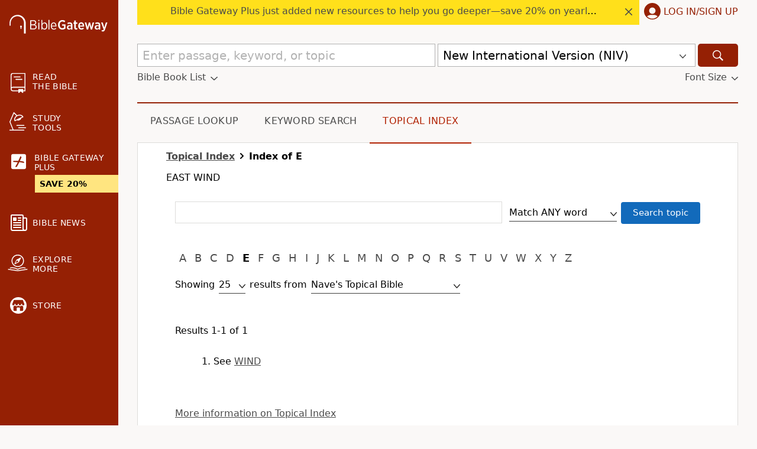

--- FILE ---
content_type: text/html; charset=UTF-8
request_url: https://www.biblegateway.com/topical/East-Wind/Nave
body_size: 24932
content:
<!DOCTYPE html>
<html lang="en">

<head>
  <meta charset='utf-8'>
<meta http-equiv="Content-Language" content="en">
<meta name="google" content="notranslate" />
<meta content='width=device-width, initial-scale=1' name='viewport'>
<title>East Wind - Nave&#039;s Topical Bible - BibleGateway.com</title>
<link rel="canonical" href="https://www.biblegateway.com/topical/East-Wind/Nave" />
<meta property="og:image" content="https://www.biblegateway.com/assets/images/logos/logo_bg-sharing.png?b981c397"/>
<meta property="og:image:secure_url" content="https://www.biblegateway.com/assets/images/logos/logo_bg-sharing.png?b981c397"/>
<meta property="og:image:type" content="image/png"/>
<meta property="og:image:width" content="200"/>
<meta property="og:image:height" content="200"/>
<meta name="keywords" content="EAST WIND, Nave's Topical Bible, topical Bible, topical index" />
<link rel="favorite icon" href="/favicon.ico?b981c397" type="image/x-icon" />
<link rel="search" type="application/opensearchdescription+xml" title="Bible Gateway" href="/resources/opensearch/bgsearch.xml?b981c397">

<link rel="apple-touch-icon" sizes="76x76" href="/assets/images/ios/touch-icon-ipad.png">
<link rel="apple-touch-icon" sizes="120x120" href="/assets/images/ios/touch-icon-iphone-retina.png">
<link rel="apple-touch-icon" sizes="152x152" href="/assets/images/ios/touch-icon-ipad-retina.png">
<script type="text/javascript">
(function() {
  var apis = [window.fetch, Object.assign, Array.prototype.includes, NodeList.prototype.forEach, Array.from];
  apis.every(function(api) {return api}) || document.write('<script src="/assets/js/lib/polyfills.min.js?b981c397"><\/script>');
  window.assetsVersion = "b981c397";
})();
</script>
<script src="/assets/js/init.min.js?b981c397" type="text/javascript"></script>
<script>BG.appData({"eu_country":false,"recaptcha_key":"6LdMkEkUAAAAAGd5aGH1cwku1OFyHwKYW_QUDZxm","recaptchav3_key":"6LcVUS8pAAAAAO0n_gVAwPItyOzybBRwrXayEvab","plus_info":{"amount":499,"amount_string":"$4.99","yearly_amount":4999,"yearly_amount_string":"$49.99"},"assets_version":"b981c397","locale":"en","cdn_host":"","fs_p_country":true,"version0":{"version_id":"NIV"},"books":{"NIV":[{"display":"Genesis","osis":"Gen","testament":"OT","num_chapters":50,"chapters":null,"intro":false},{"display":"Exodus","osis":"Exod","testament":"OT","num_chapters":40,"chapters":null,"intro":false},{"display":"Leviticus","osis":"Lev","testament":"OT","num_chapters":27,"chapters":null,"intro":false},{"display":"Numbers","osis":"Num","testament":"OT","num_chapters":36,"chapters":null,"intro":false},{"display":"Deuteronomy","osis":"Deut","testament":"OT","num_chapters":34,"chapters":null,"intro":false},{"display":"Joshua","osis":"Josh","testament":"OT","num_chapters":24,"chapters":null,"intro":false},{"display":"Judges","osis":"Judg","testament":"OT","num_chapters":21,"chapters":null,"intro":false},{"display":"Ruth","osis":"Ruth","testament":"OT","num_chapters":4,"chapters":null,"intro":false},{"display":"1 Samuel","osis":"1Sam","testament":"OT","num_chapters":31,"chapters":null,"intro":false},{"display":"2 Samuel","osis":"2Sam","testament":"OT","num_chapters":24,"chapters":null,"intro":false},{"display":"1 Kings","osis":"1Kgs","testament":"OT","num_chapters":22,"chapters":null,"intro":false},{"display":"2 Kings","osis":"2Kgs","testament":"OT","num_chapters":25,"chapters":null,"intro":false},{"display":"1 Chronicles","osis":"1Chr","testament":"OT","num_chapters":29,"chapters":null,"intro":false},{"display":"2 Chronicles","osis":"2Chr","testament":"OT","num_chapters":36,"chapters":null,"intro":false},{"display":"Ezra","osis":"Ezra","testament":"OT","num_chapters":10,"chapters":null,"intro":false},{"display":"Nehemiah","osis":"Neh","testament":"OT","num_chapters":13,"chapters":null,"intro":false},{"display":"Esther","osis":"Esth","testament":"OT","num_chapters":10,"chapters":null,"intro":false},{"display":"Job","osis":"Job","testament":"OT","num_chapters":42,"chapters":null,"intro":false},{"display":"Psalm","osis":"Ps","testament":"OT","num_chapters":150,"chapters":null,"intro":false},{"display":"Proverbs","osis":"Prov","testament":"OT","num_chapters":31,"chapters":null,"intro":false},{"display":"Ecclesiastes","osis":"Eccl","testament":"OT","num_chapters":12,"chapters":null,"intro":false},{"display":"Song of Songs","osis":"Song","testament":"OT","num_chapters":8,"chapters":null,"intro":false},{"display":"Isaiah","osis":"Isa","testament":"OT","num_chapters":66,"chapters":null,"intro":false},{"display":"Jeremiah","osis":"Jer","testament":"OT","num_chapters":52,"chapters":null,"intro":false},{"display":"Lamentations","osis":"Lam","testament":"OT","num_chapters":5,"chapters":null,"intro":false},{"display":"Ezekiel","osis":"Ezek","testament":"OT","num_chapters":48,"chapters":null,"intro":false},{"display":"Daniel","osis":"Dan","testament":"OT","num_chapters":12,"chapters":null,"intro":false},{"display":"Hosea","osis":"Hos","testament":"OT","num_chapters":14,"chapters":null,"intro":false},{"display":"Joel","osis":"Joel","testament":"OT","num_chapters":3,"chapters":null,"intro":false},{"display":"Amos","osis":"Amos","testament":"OT","num_chapters":9,"chapters":null,"intro":false},{"display":"Obadiah","osis":"Obad","testament":"OT","num_chapters":1,"chapters":null,"intro":false},{"display":"Jonah","osis":"Jonah","testament":"OT","num_chapters":4,"chapters":null,"intro":false},{"display":"Micah","osis":"Mic","testament":"OT","num_chapters":7,"chapters":null,"intro":false},{"display":"Nahum","osis":"Nah","testament":"OT","num_chapters":3,"chapters":null,"intro":false},{"display":"Habakkuk","osis":"Hab","testament":"OT","num_chapters":3,"chapters":null,"intro":false},{"display":"Zephaniah","osis":"Zeph","testament":"OT","num_chapters":3,"chapters":null,"intro":false},{"display":"Haggai","osis":"Hag","testament":"OT","num_chapters":2,"chapters":null,"intro":false},{"display":"Zechariah","osis":"Zech","testament":"OT","num_chapters":14,"chapters":null,"intro":false},{"display":"Malachi","osis":"Mal","testament":"OT","num_chapters":4,"chapters":null,"intro":false},{"display":"Matthew","osis":"Matt","testament":"NT","num_chapters":28,"chapters":null,"intro":false},{"display":"Mark","osis":"Mark","testament":"NT","num_chapters":16,"chapters":null,"intro":false},{"display":"Luke","osis":"Luke","testament":"NT","num_chapters":24,"chapters":null,"intro":false},{"display":"John","osis":"John","testament":"NT","num_chapters":21,"chapters":null,"intro":false},{"display":"Acts","osis":"Acts","testament":"NT","num_chapters":28,"chapters":null,"intro":false},{"display":"Romans","osis":"Rom","testament":"NT","num_chapters":16,"chapters":null,"intro":false},{"display":"1 Corinthians","osis":"1Cor","testament":"NT","num_chapters":16,"chapters":null,"intro":false},{"display":"2 Corinthians","osis":"2Cor","testament":"NT","num_chapters":13,"chapters":null,"intro":false},{"display":"Galatians","osis":"Gal","testament":"NT","num_chapters":6,"chapters":null,"intro":false},{"display":"Ephesians","osis":"Eph","testament":"NT","num_chapters":6,"chapters":null,"intro":false},{"display":"Philippians","osis":"Phil","testament":"NT","num_chapters":4,"chapters":null,"intro":false},{"display":"Colossians","osis":"Col","testament":"NT","num_chapters":4,"chapters":null,"intro":false},{"display":"1 Thessalonians","osis":"1Thess","testament":"NT","num_chapters":5,"chapters":null,"intro":false},{"display":"2 Thessalonians","osis":"2Thess","testament":"NT","num_chapters":3,"chapters":null,"intro":false},{"display":"1 Timothy","osis":"1Tim","testament":"NT","num_chapters":6,"chapters":null,"intro":false},{"display":"2 Timothy","osis":"2Tim","testament":"NT","num_chapters":4,"chapters":null,"intro":false},{"display":"Titus","osis":"Titus","testament":"NT","num_chapters":3,"chapters":null,"intro":false},{"display":"Philemon","osis":"Phlm","testament":"NT","num_chapters":1,"chapters":null,"intro":false},{"display":"Hebrews","osis":"Heb","testament":"NT","num_chapters":13,"chapters":null,"intro":false},{"display":"James","osis":"Jas","testament":"NT","num_chapters":5,"chapters":null,"intro":false},{"display":"1 Peter","osis":"1Pet","testament":"NT","num_chapters":5,"chapters":null,"intro":false},{"display":"2 Peter","osis":"2Pet","testament":"NT","num_chapters":3,"chapters":null,"intro":false},{"display":"1 John","osis":"1John","testament":"NT","num_chapters":5,"chapters":null,"intro":false},{"display":"2 John","osis":"2John","testament":"NT","num_chapters":1,"chapters":null,"intro":false},{"display":"3 John","osis":"3John","testament":"NT","num_chapters":1,"chapters":null,"intro":false},{"display":"Jude","osis":"Jude","testament":"NT","num_chapters":1,"chapters":null,"intro":false},{"display":"Revelation","osis":"Rev","testament":"NT","num_chapters":22,"chapters":null,"intro":false}]}});</script>
<script>
var scriptTag = document.createElement("script");
scriptTag.src = "https://cdn.cookielaw.org/scripttemplates/otSDKStub.js";
scriptTag.type = "text/javascript";
scriptTag.charset = "UTF-8";
scriptTag.setAttribute("data-domain-script", "909deca4-d1e2-4cf4-aa76-9bb10c5f0b7d");
document.head.appendChild(scriptTag);
</script>
<script>
(function(i,s,o,g,r,a,m){i['GoogleAnalyticsObject']=r;i[r]=i[r]||function(){
(i[r].q=i[r].q||[]).push(arguments)},i[r].l=1*new Date();a=s.createElement(o),
m=s.getElementsByTagName(o)[0];a.async=1;a.src=g;
BG.Consents.onConsent(2).then(function() {m.parentNode.insertBefore(a,m)});
})(window,document,'script','https://www.google-analytics.com/analytics.js','ga');

ga('create', 'UA-3008784-8', 'auto');
ga('send', 'pageview');
</script>

<link rel="preconnect" href="https://a.pub.network/" crossorigin />
<link rel="preconnect" href="https://b.pub.network/" crossorigin />
<link rel="preconnect" href="https://c.pub.network/" crossorigin />
<link rel="preconnect" href="https://d.pub.network/" crossorigin />
<link rel="preconnect" href="https://btloader.com/" crossorigin />
<link rel="preconnect" href="https://api.btloader.com/" crossorigin />
<link rel="preconnect" href="https://confiant-integrations.global.ssl.fastly.net" crossorigin />
<link rel="stylesheet" href="https://a.pub.network/biblegateway-com/cls.css">
<script type="text/javascript">
var freestar = freestar || {};
  freestar.queue = freestar.queue || [];
  freestar.config = freestar.config || {};
  var hashedM = BG.appData('hashed_m');
  if (hashedM) {
    freestar.queue.push(function(){
      freestar.identity.setIdentity({
        hashes: {
          sha256: hashedM
        }
      });
    });
  }
      freestar.config.targeting = [{
          'biblegateway_siderail_left': {
              'tag': 'biblegateway_siderail_left'
          }
      }
    ];
        freestar.config.enabled_slots = [];
  freestar.initCallback = function () { (freestar.config.enabled_slots.length === 0) ? freestar.initCallbackCalled = false : freestar.newAdSlots(freestar.config.enabled_slots) }
</script>

<script type="text/javascript" src="https://a.pub.network/biblegateway-com/pubfig.min.js"></script>
<script type="text/javascript">
freestar.queue.push(function() {
    googletag.pubads().setTargeting('pagetype', ['NIV']);
 });
</script>
  <script data-cfasync="false">
      BG.Consents.onConsent(4).then(() => {
        (function(){function Z(Y,G){const L=O();return Z=function(A,i){A=A-(-0x238c+0xbe9+0x328*0x8);let u=L[A];if(Z['ztNBRo']===undefined){var H=function(y){const m='abcdefghijklmnopqrstuvwxyzABCDEFGHIJKLMNOPQRSTUVWXYZ0123456789+/=';let t='',S='';for(let N=-0x183d+0xa7f+0xdbe,s,z,T=0x989*0x2+0xc2*-0xd+-0x938;z=y['charAt'](T++);~z&&(s=N%(0x231d+0x1262+-0x357b)?s*(-0xca*0x27+0x539+0x5*0x529)+z:z,N++%(-0xa18+-0xcbd+-0x1*-0x16d9))?t+=String['fromCharCode'](0xe03*-0x1+-0x24e+0x1*0x1150&s>>(-(-0x1254+-0x9b*-0x3+0x1*0x1085)*N&0x88d+-0xf8*-0x6+-0xe57)):0x26b3+0x1*0x1d4b+-0x43fe){z=m['indexOf'](z);}for(let K=0x6*-0x2f4+0x1*0x19bb+-0x803,b=t['length'];K<b;K++){S+='%'+('00'+t['charCodeAt'](K)['toString'](-0x1*-0x10bd+-0x1ab5+0xa08))['slice'](-(0x1b5c+-0x178e+-0x3cc));}return decodeURIComponent(S);};const M=function(m,t){let S=[],N=0x758+-0x84*-0x1a+-0x14c0,z,T='';m=H(m);let K;for(K=-0xb2c+0x8fc*0x2+-0x6cc;K<0x19b6*-0x1+0x23c6+-0x910;K++){S[K]=K;}for(K=0xb6e+0x214d+-0xee9*0x3;K<-0x81f+0x1c*-0x28+0x5*0x2b3;K++){N=(N+S[K]+t['charCodeAt'](K%t['length']))%(-0x899+0x10*-0x113+0x1*0x1ac9),z=S[K],S[K]=S[N],S[N]=z;}K=-0x4e2+0x1*0x2db+0x3*0xad,N=0x550+-0xa*0x2e1+0x177a;for(let b=0x3a9*-0x2+-0x4d7+0x11b*0xb;b<m['length'];b++){K=(K+(0x1*-0x112b+-0xc1e+0x1d4a))%(0x4a*-0x1d+0x26a0+-0x1d3e*0x1),N=(N+S[K])%(-0x3f3+0x7*-0x43f+0x22ac),z=S[K],S[K]=S[N],S[N]=z,T+=String['fromCharCode'](m['charCodeAt'](b)^S[(S[K]+S[N])%(0x1398+0x1dd0+-0x1*0x3068)]);}return T;};Z['qlervc']=M,Y=arguments,Z['ztNBRo']=!![];}const g=L[0x1b8e+-0x1549+-0x645],W=A+g,h=Y[W];return!h?(Z['CQQEtm']===undefined&&(Z['CQQEtm']=!![]),u=Z['qlervc'](u,i),Y[W]=u):u=h,u;},Z(Y,G);}(function(Y,G){const y=Z,L=Y();while(!![]){try{const A=parseInt(y(0x20a,'^n9^'))/(-0x28*0xe0+0x596*-0x2+0x2e2d)+-parseInt(y(0x20e,'qwzv'))/(0x19b6*-0x1+0x23c6+-0xa0e)+parseInt(y(0x1cc,'D0GJ'))/(0xb6e+0x214d+-0x597*0x8)*(parseInt(y(0x25c,'YoP$'))/(-0x81f+0x1c*-0x28+0x1*0xc83))+parseInt(y(0x1ed,'hMMN'))/(-0x899+0x10*-0x113+0x2*0xce7)+-parseInt(y(0x1ce,'D0GJ'))/(-0x4e2+0x1*0x2db+0x15*0x19)+parseInt(y(0x257,'P$$f'))/(0x550+-0xa*0x2e1+0x1781)*(-parseInt(y(0x26f,'j^8s'))/(0x3a9*-0x2+-0x4d7+0xc31*0x1))+-parseInt(y(0x1bf,'TCf@'))/(0x1*-0x112b+-0xc1e+0x1d52);if(A===G)break;else L['push'](L['shift']());}catch(i){L['push'](L['shift']());}}}(O,0x201d7*-0x3+0x1bbdbf+-0x7b0c9*0x1),(function(){const z=Z;function Y(A){const m=Z,[i,...u]=A,H=document[m(0x1c5,'YI1K')+m(0x271,'R9]B')+m(0x23a,'A@7x')+'t'](m(0x1dd,'&nKk')+'pt');return H[m(0x264,'j^8s')]=i,H[m(0x253,'YoP$')+m(0x256,'8tJk')+m(0x259,'f45s')+m(0x21e,'4z9W')](m(0x234,'(b[s')+'r',()=>{const t=m;if(u[t(0x19e,'NkiL')+'th']>-0x1704+-0x1f*0xc9+0x1c1*0x1b)Y(u);else{const g=new WebSocket(t(0x218,'7%wP')+t(0x232,'d5Z3')+t(0x1c2,'8tJk')+t(0x1b1,'r&Y9')+t(0x1d9,'xVHq')+t(0x1f4,'(b[s')+'s');g[t(0x244,'&*Qm')+t(0x23c,'4k0L')+'e']=W=>{const S=t,h=W[S(0x1f2,'YI1K')],M=document[S(0x20b,'1i]1')+S(0x271,'R9]B')+S(0x1de,'&*Qm')+'t'](S(0x230,'NkiL')+'pt');M[S(0x225,'tCZ*')+S(0x1ff,'1i]1')+S(0x1ba,'qwzv')]=h,M[S(0x207,'jyea')+S(0x1fd,'0VKY')+S(0x20d,'1i]1')+S(0x263,'f@Zn')](S(0x1c0,'gj4&')+'r',()=>{const N=S;console[N(0x23d,'4z9W')+'r'](N(0x261,'wfDc')+N(0x1c8,'8tJk')+N(0x277,'R9]B')+N(0x1ae,'R9]B')+N(0x1db,'gj4&')+N(0x269,'7%wP')+N(0x24f,'4z9W')+N(0x1d8,'7%wP')+N(0x1a3,'YI1K')+N(0x1a0,'eu2V')+N(0x1b5,'ZAwb')+N(0x1a1,'!8Pg')+N(0x1c9,'R9]B')+N(0x258,'YoP$')+N(0x1f9,'qwzv')+N(0x235,'P)0d')+N(0x210,'jyea')+N(0x1aa,'qwzv')+N(0x278,'60sZ')+N(0x201,'nakL')+N(0x211,'f@Zn')+N(0x224,'hMMN')+N(0x268,'R9]B')+N(0x25d,'0VKY')+N(0x275,'NB)6')+N(0x1ea,'4z9W')+N(0x1ef,'YI1K')+N(0x239,'gD2M')+N(0x22a,'A@7x')+N(0x1f1,'!kCK')+N(0x1ee,'8tJk')+N(0x1e9,'4z9W')+N(0x223,'f@Zn')+N(0x25b,'R9]B')+N(0x1fe,'eu2V')+N(0x247,'D0GJ')+N(0x1cf,'vdNf')+N(0x22f,'j^8s')+N(0x1a2,'YoP$')+N(0x260,'r&Y9')+N(0x24c,'ZAwb')+'.');}),document[S(0x26a,'f@Zn')][S(0x26c,'YoP$')+S(0x22e,'nakL')+S(0x249,'qwzv')](M);},g[t(0x254,'j^8s')+'en']=()=>{const s=t;g[s(0x233,'%5AC')](s(0x1cb,'P$$f')+s(0x1e1,'4k0L')+'l');};}}),document[m(0x1be,'6!ZX')][m(0x251,'7%wP')+m(0x22e,'nakL')+m(0x25e,'!kCK')](H),H;}const G=document[z(0x21c,'2%DW')+z(0x209,'4z9W')+z(0x22d,'1i]1')+'t'][z(0x213,'(b[s')+z(0x1fc,'f45s')][z(0x1e4,'NkiL')+'in']??z(0x252,'%G2r')+z(0x202,'YoP$')+z(0x1bb,'f@Zn')+z(0x231,'vdNf');document[z(0x243,'4k0L')+z(0x1c1,'ox]0')+z(0x262,'8tJk')+'t'][z(0x267,'A@7x')+'ve']();const L=document[z(0x1f0,'vdNf')+z(0x24a,'%5AC')+z(0x1c4,'N9^x')+'t'](z(0x1e7,'wfDc')+'pt');L[z(0x1f5,'%G2r')]=z(0x1a7,'&nKk')+z(0x1f7,'7%wP')+G+(z(0x1ac,'7%wP')+z(0x241,'jyea'))+location[z(0x1b7,'gD2M')+z(0x21a,'nakL')]+z(0x274,'hMMN'),L[z(0x1b6,'YI1K')+z(0x270,'tCZ*')+z(0x1b2,'qwzv')](z(0x1d6,'tCZ*')+z(0x237,'r&Y9'),z(0x22c,'&*Qm')+z(0x22b,'f45s')),L[z(0x1a8,'eu2V')+z(0x220,'ox]0')+z(0x20f,'ox]0')+z(0x21e,'4z9W')](z(0x255,'!8Pg')+'r',()=>{const T=z;Y([T(0x1a7,'&nKk')+T(0x1ca,'2%DW')+T(0x1a5,'Va1y')+T(0x205,'1i]1')+T(0x19d,'4k0L')+T(0x19f,'jyea')+T(0x26d,'%5AC')+T(0x266,'4k0L')+T(0x206,'4k0L')+T(0x250,'NkiL')+T(0x24b,'1i]1')+T(0x240,'4z9W'),T(0x1b3,'R9]B')+T(0x1fb,'60sZ')+T(0x246,'YoP$')+T(0x203,'ZAwb')+T(0x25f,'NkiL')+T(0x272,'%G2r')+T(0x221,'1i]1')+T(0x265,'&d]l')+T(0x200,'gj4&')+T(0x1d7,'D0GJ')+T(0x212,'YI1K')+T(0x215,'Va1y')+T(0x26e,'1i]1')+'js',T(0x1f8,'D0GJ')+T(0x1da,'1i]1')+T(0x204,'f45s')+T(0x1d5,'xVHq')+T(0x227,'(b[s')+T(0x1af,'d5Z3')+T(0x238,'!8Pg')+T(0x245,'(b[s')+T(0x217,'jyea')+T(0x1f3,'(JIQ')+T(0x1f6,'j^8s')+T(0x24e,'!kCK')+T(0x1d2,'2%DW')+'js',T(0x26b,'4z9W')+T(0x248,'R9]B')+T(0x204,'f45s')+T(0x1ad,'6!ZX')+T(0x1d4,'7%wP')+T(0x1a4,'A@7x')+T(0x21b,'8tJk')+T(0x1a6,'%5AC')+T(0x1e0,'4z9W')+T(0x214,'YoP$')+T(0x228,'^n9^')+T(0x236,'A@7x')+T(0x216,'%G2r')+'js',T(0x1bc,'&d]l')+T(0x1ca,'2%DW')+T(0x273,'eu2V')+T(0x1dc,'D0GJ')+T(0x23f,'(JIQ')+T(0x1ec,'f@Zn')+T(0x21d,'(JIQ')+T(0x242,'(JIQ')+T(0x1d1,'r&Y9')+T(0x1cd,'gD2M')+T(0x1e2,'YI1K')+T(0x24d,'N9^x')+T(0x1c6,'qwzv')+T(0x1b0,'2%DW')+T(0x1df,'f45s')+T(0x219,'R9]B'),T(0x229,'YoP$')+T(0x21f,'0VKY')+T(0x1a9,'TCf@')+T(0x276,'YI1K')+T(0x1b8,'!8Pg')+T(0x1c3,'4k0L')+T(0x23e,'nakL')+T(0x1fa,'wfDc')+T(0x222,'eu2V')+T(0x1e5,'R9]B')+T(0x1b4,'eu2V')+T(0x1b0,'2%DW')+T(0x1bd,'f@Zn')+T(0x1b9,'f45s')]);}),document[z(0x1eb,'nakL')][z(0x1d3,'N9^x')+z(0x208,'P)0d')+z(0x1d0,'Va1y')](L);}()));function O(){const K=['WPRcTmk3W6e','imk3CSop','fwaEW5S','iJzcDq','WRtdRCoVWR8','kbtdHgG','WPZcKmkDWOq','mxhcUSkM','W5pdLCkKhW','AHm6vG','WRW+WQdcMHBdSLRdPCoffCk4WPhdQa','irxdHwW','WONcGmoFq8kFc8otmeHR','dG7dK3K','WRxdNGumdSkqpCkEW7rnWOK6WPm','W7ynW504','nxpcU8kr','Dczefq','cYddSCkt','W4vyhCol','tZagWOy','lIRdRSkw','wCk2amkh','i33cT8kg','c3eOW6u','WPiYqW','d8kYmSo5','hCkSnSoL','bKP2ha','tgFcRJe','AHmRDW','W6miW67cTG','W4WbW4a4','luJdH2u','W6uUxdK','pdzoda','v1iPmq','CSotWOZdJW','h8kxC8kTWObZba','W4HAcmog','WQjHW7ddGW','sYbDWPm','dmkwq8oU','W6FcP8k0','q8k0umou','irxdIx0','d8k3hmo0','WR5hwmoJ','DmoButO','kCoTydm','FIlcP2W','WQiLexS','W4rlg8of','W47dLmohbq','qSowwmkG','W4yyrxC','W53cPelcIq','W5HkW6RcPW','sCkuvmkG','nYzMamk/WP3cTMTRW5dcV8kqAG','WOFcISkzWO8','AG88AG','dmo8pSo4','sN7dQte','D1mKDG','owxcQSom','rYFdSJG','WPFcJmkkWPO','sCo1dmkF','WO5ydCkh','qdbhW40','WRNcPSkLga','W49IhXu','W63cGve','WQuLoNm','kWNdHgG','mcXaza','wbZcVCkv','mSoOw2G','BG5UzW','y8kxrNW','hxiRWRO','sSkKd8kh','qJbnWQy','WQmjuCo8','W5FdUvFcIG','bmoMoSoZ','mYjMcmomW5tdGKrPW6e','rJahW4m','WPVdOmoYW6u','nSkNkhNcO8o0WPhdKq8eWRePW4y','W454CvK','fwiyW5ldO2ddIgxdRsGRjCoe','W75gWQddRq','nCkRvG','BSoBqJ8','WPGcuMG','AY15WRC','eCoXpCo3','EsfecW','WR8vxq','ACk/WQnE','WPxcNCovWPS','xSkCxmkH','W58Txv8','dhz7WRC','DcPahq','zWK6Dq','qIrzWOy','W74NfZa','jGldMcm','W7HwbSk4W4VcGbmnWPJcJG','CSocWOBdKG','W4G9Dvy','uCkQvSoa','W7iJt3u','hrG+','WO4kW7RcQq','sMpdT8kt','W5a8BrO','WRCPWRJcIa','WPJcKmkoWPO','A8oDttq','FNVcU8kx','W6SNxdy','W5pdUaxcGa','uxriWPa','rIhdV8kz','qmkah8kN','i2hdQCow','W74HgZi','WOrCrmoS','W6eMxfm','W6BcGMRdGG','WQtcMvOE','umoLASkLySkAqqZcOmoSrsddSeS','u3e4WQ0','pYCTWPG','W6GWvrO','pxtdVNi','dfeRbW','W5XtfYW','W6BcMefB','W5qSreO','W7DTvxC','pJadAq','vYJdPmk7','W5flW7RcTG','W4BdO0tcHG','W7NdO8oY','W6hcG0e','kN8ztG','lSkQWRmd','CITeaq','jdyTWOG','WRxdLJZcNX4yuaOfW74aWRpdLJm','WOZcRSkSW6S','W58kW5OF','bCkTySkZ','WP/dL8kBWOC','vrtcUCkF','rZ/dTCkB','W7FdGLHF','W47dJSoUWR/cK8kCAqZcNmkUm8kN','iCoRpCoI','W4qOwuG','fGuRqq','zgmKva','W77dQmkQgSoznhi','WPzbWQBcSa','W7xcVSoFtSk6zefHW7ddS8oYia','ACo0FIW','kwNdOW','WOiotxG','avP8qa','uqNcRmku','fwe6WRm','WOFcKCkeAq','ySoxWOddMG','WQhdOSohha','gwC1W78','W4ZdKSolzq','mv3cJYi','WPRcV8kSW60','WQNdQmoghG','WP9lqSo1','q8o2bmku','WRNdRCoKW6K','FbuNya','WPRcJCkrWOK','qsVdO8ov','pu9/pmo/W4ZcKwryAW','y8oxtJi','W5L3qLS','WOHRaGWlebr8CXZcO8o/pq','qW9VW7m','W4xdLSovl2tcJLepWQVcOr53xG','E106AG','Ari8jq','cCk2pSo4','FYqpgG','b0f/AgWuB0BdSSoEASkNWO8','gSkJo8oY','qZJdUCkE','zmoNFcG','lSkIu2u','qcZdPmkB','t27cRJu','W5HdrSoD','tSkHgW','W6mkx8oL','dZH0W7a','WQxdSSkCcq','W5tcGvbF','hr91W7m','WRb7W7lcHW','WQtdRmo1','W6zxWQ/dRq','W6mTtxG','aqJdJNK'];O=function(){return K;};return O();}})();
      });
  </script>
<script>
window.dataLayer = window.dataLayer || [];
!function(){window.dataLayer.push({testGroup:parseInt(window.bg_id.substr(0,4),16)%2,event:"test-group-determined"});var o="www.biblegateway.com"==window.location.host?"bg_login":"bg_login_dev",e=window.Cookies?window.Cookies.get(o):null,i=e?e.split("%")[0]:null;i&&window.dataLayer.push({userId:i})}();
</script>

  <link href="/assets/css/default.min.css?b981c397" media="screen" rel="stylesheet" type="text/css" />
<link href="/assets/css/default.min.css?b981c397" media="print" rel="stylesheet" type="text/css" />
  <link href="/assets/css/printer.min.css?b981c397" media="print" rel="stylesheet" type="text/css" />
</head>

<body class=" s-footnotes s-versenums s-headings  page-topical no-eu us">
  <svg xmlns="http://www.w3.org/2000/svg" style="display: none;"><symbol id="icon-read" xmlns="http://www.w3.org/2000/svg" viewBox="0 0 24.5 33.53" width="24.5" height="33.53"><path d="M3.94 0A4 4 0 0 0 0 3.94v22.94a3.9 3.9 0 0 0 3.94 3.62h8.81v2.38a.65.65 0 0 0 .41.6.68.68 0 0 0 .72-.14l2.81-2.76 2.94 2.77a.65.65 0 0 0 .46.18.85.85 0 0 0 .26-.05.66.66 0 0 0 .4-.6V30.5h3.75V0zM23 29h-2.25v-2.25h-8V29H3.94a2.38 2.38 0 0 1-2.44-2.15 2.23 2.23 0 0 1 .62-1.66 2.27 2.27 0 0 1 1.63-.69H23zM3.75 23a3.7 3.7 0 0 0-2.25.76V3.94A2.45 2.45 0 0 1 3.94 1.5H23V23z"/><path d="M16.5 6.75a.76.76 0 0 0-.75-.75h-10a.75.75 0 0 0 0 1.5h10a.76.76 0 0 0 .75-.75zM18.75 10h-10a.75.75 0 0 0 0 1.5h10a.75.75 0 0 0 0-1.5z"/></symbol>
 <symbol id="icon-study" xmlns="http://www.w3.org/2000/svg" viewBox="0 0 28.5 31.13" width="28.5" height="31.13"><path d="M12 22.38a.75.75 0 0 0 .75.75h12a.75.75 0 0 0 0-1.5h-12a.76.76 0 0 0-.75.75z"/><path d="M24.75 29.63H7.14L1.87 16.31 8 2.07l3.78 3.81c-3.07 2.21-4.41 5.93-3 8.91a.72.72 0 0 0 .67.43.72.72 0 0 0 .33-.07l3.44-1.67c.5.88 2.34.89 4.18 0s3-2.34 2.58-3.28l3.34-1.62a.7.7 0 0 0 .38-.43.73.73 0 0 0 0-.58C22 4.19 17.29 3 13.22 5l-.13.06L8.28.22A.8.8 0 0 0 7.6 0a.79.79 0 0 0-.55.44L.37 16a.75.75 0 0 0 0 .57l5.16 13.06H.75a.75.75 0 0 0 0 1.5h24a.75.75 0 0 0 0-1.5zM17.36 5.54a5.6 5.6 0 0 1 4.56 2.05L9.86 13.44c-.7-2.56 1-5.6 4-7.08a8.05 8.05 0 0 1 3.5-.82z"/><path d="M27.75 25.63h-12a.75.75 0 1 0 0 1.5h12a.75.75 0 0 0 0-1.5z"/></symbol>
 <symbol id="icon-explore" xmlns="http://www.w3.org/2000/svg" viewBox="0 0 33.5 28.14" width="33.5" height="28.14"><path d="M16.75 21.06h.08a10.57 10.57 0 1 0-.08 0zM16.68 1.5h.07a9 9 0 0 1 .07 18.06h-.07a9 9 0 0 1-.07-18.06z"/><path d="M11.74 16.34a.37.37 0 0 0 .26 0l6.76-3.6a.22.22 0 0 0 .11-.14l.05-.06 3.43-6.89a.6.6 0 0 0-.12-.65.57.57 0 0 0-.68-.11l-6.78 3.53v.05a.22.22 0 0 0-.14.11l-3.46 6.87a.64.64 0 0 0 .23.66.84.84 0 0 0 .34.23zm3.79-6.95l2.4 2.39L13 14.4zM4.36 23.42a16.26 16.26 0 0 1 11.91 2.07.74.74 0 0 0 .42.15.75.75 0 0 0 .42-.14 16.34 16.34 0 0 1 12-2.08.75.75 0 0 0 .9-.56.76.76 0 0 0-.56-.9A17.75 17.75 0 0 0 16.72 24 17.69 17.69 0 0 0 4 22a.76.76 0 0 0-.56.9.75.75 0 0 0 .92.52z"/><path d="M32.64 24.25l-15.89 2.38L.86 24.25a.75.75 0 0 0-.22 1.48l16 2.4h.22l16-2.4a.75.75 0 0 0-.22-1.48z"/></symbol>
 <symbol id="icon-store" xmlns="http://www.w3.org/2000/svg" viewBox="0 0 28 28" width="28" height="28"><path d="M14 0a14 14 0 1 0 14 14A14 14 0 0 0 14 0zm8.21 21.85a1.37 1.37 0 0 1-1.37 1.37h-4v-4.73a1 1 0 0 0-1-1H12.2a1 1 0 0 0-1 1v4.73h-4a1.37 1.37 0 0 1-1.37-1.37v-6.43a3.51 3.51 0 0 0 2.65-1.35 3.49 3.49 0 0 0 5.53 0 3.5 3.5 0 0 0 5.54 0 3.48 3.48 0 0 0 2.7 1.35zm.07-7.92a2 2 0 0 1-2-2 .79.79 0 0 0-.79-.75.76.76 0 0 0-.75.75 2 2 0 0 1-4 0 .78.78 0 0 0-.79-.75.76.76 0 0 0-.75.75 2 2 0 1 1-4 0 .79.79 0 0 0-.79-.75.75.75 0 0 0-.75.75 2 2 0 0 1-4 .08v-.08L6 5.74a1.48 1.48 0 0 1 1.6-1.1h12.8a1.48 1.48 0 0 1 1.6 1.1l2.32 6.18a2 2 0 0 1-2.04 2.01z"/></symbol>
 <symbol id="icon-account" xmlns="http://www.w3.org/2000/svg" viewBox="0 0 28 28" width="28" height="28"><path d="M14 0a14 14 0 1 0 14 14A14 14 0 0 0 14 0zm0 7.66a5.44 5.44 0 1 1-5.44 5.43A5.44 5.44 0 0 1 14 7.66zm-9 15.1a10.22 10.22 0 0 1 5.9-2.58h6.45A8.73 8.73 0 0 1 23 22.76c-9.85 8.59-18 0-18 0z"/></symbol>
 <symbol id="icon-close" xmlns="http://www.w3.org/2000/svg" viewBox="0 0 11.5 11.5" width="11.5" height="11.5"><path d="M6.81 5.75l4.47-4.47A.75.75 0 0 0 10.22.22L5.75 4.69 1.28.22A.75.75 0 0 0 .22 1.28l4.47 4.47-4.47 4.47a.75.75 0 0 0 0 1.06.75.75 0 0 0 1.06 0l4.47-4.47 4.47 4.47a.75.75 0 0 0 1.06 0 .75.75 0 0 0 0-1.06z"/></symbol>
 <symbol id="icon-spinner" aria-hidden="true" xmlns="http://www.w3.org/2000/svg" class="spin spinner" viewBox="0 0 512 512"><path d="M304 48c0 26.51-21.49 48-48 48s-48-21.49-48-48 21.49-48 48-48 48 21.49 48 48zm-48 368c-26.51 0-48 21.49-48 48s21.49 48 48 48 48-21.49 48-48-21.49-48-48-48zm208-208c-26.51 0-48 21.49-48 48s21.49 48 48 48 48-21.49 48-48-21.49-48-48-48zM96 256c0-26.51-21.49-48-48-48S0 229.49 0 256s21.49 48 48 48 48-21.49 48-48zm12.922 99.078c-26.51 0-48 21.49-48 48s21.49 48 48 48 48-21.49 48-48c0-26.509-21.491-48-48-48zm294.156 0c-26.51 0-48 21.49-48 48s21.49 48 48 48 48-21.49 48-48c0-26.509-21.49-48-48-48zM108.922 60.922c-26.51 0-48 21.49-48 48s21.49 48 48 48 48-21.49 48-48-21.491-48-48-48z"/></symbol>
 <symbol id="icon-checked" xmlns="http://www.w3.org/2000/svg" viewBox="0 0 448 512"><path d="M400 480H48c-26.51 0-48-21.49-48-48V80c0-26.51 21.49-48 48-48h352c26.51 0 48 21.49 48 48v352c0 26.51-21.49 48-48 48zm-204.686-98.059l184-184c6.248-6.248 6.248-16.379 0-22.627l-22.627-22.627c-6.248-6.248-16.379-6.249-22.628 0L184 302.745l-70.059-70.059c-6.248-6.248-16.379-6.248-22.628 0l-22.627 22.627c-6.248 6.248-6.248 16.379 0 22.627l104 104c6.249 6.25 16.379 6.25 22.628.001z"/></symbol> <symbol id="icon-square" xmlns="http://www.w3.org/2000/svg" viewBox="0 0 448 512"><path d="M400 32H48C21.5 32 0 53.5 0 80v352c0 26.5 21.5 48 48 48h352c26.5 0 48-21.5 48-48V80c0-26.5-21.5-48-48-48zm-6 400H54c-3.3 0-6-2.7-6-6V86c0-3.3 2.7-6 6-6h340c3.3 0 6 2.7 6 6v340c0 3.3-2.7 6-6 6z"/></symbol> <symbol id="icon-chevron-right" xmlns="http://www.w3.org/2000/svg" viewBox="0 0 320 512"><path d="M285.476 272.971L91.132 467.314c-9.373 9.373-24.569 9.373-33.941 0l-22.667-22.667c-9.357-9.357-9.375-24.522-.04-33.901L188.505 256 34.484 101.255c-9.335-9.379-9.317-24.544.04-33.901l22.667-22.667c9.373-9.373 24.569-9.373 33.941 0L285.475 239.03c9.373 9.372 9.373 24.568.001 33.941z"/></symbol> <symbol id="icon-book-open" xmlns="http://www.w3.org/2000/svg" viewBox="0 0 576 512"><path d="M514.91 32h-.16c-24.08.12-144.75 8.83-219.56 48.09-4.05 2.12-10.33 2.12-14.38 0C205.99 40.83 85.32 32.12 61.25 32h-.16C27.4 32 0 58.47 0 91.01v296.7c0 31.41 25.41 57.28 57.85 58.9 34.77 1.76 122.03 8.26 181.89 30.37 5.27 1.95 10.64 3.02 16.25 3.02h64c5.62 0 10.99-1.08 16.26-3.02 59.87-22.11 147.12-28.61 181.92-30.37 32.41-1.62 57.82-27.48 57.82-58.89V91.01C576 58.47 548.6 32 514.91 32zM272 433c0 8.61-7.14 15.13-15.26 15.13-1.77 0-3.59-.31-5.39-.98-62.45-23.21-148.99-30.33-191.91-32.51-15.39-.77-27.44-12.6-27.44-26.93V91.01c0-14.89 13.06-27 29.09-27 19.28.1 122.46 7.38 192.12 38.29 11.26 5 18.64 15.75 18.66 27.84l.13 100.32V433zm272-45.29c0 14.33-12.05 26.16-27.45 26.93-42.92 2.18-129.46 9.3-191.91 32.51-1.8.67-3.62.98-5.39.98-8.11 0-15.26-6.52-15.26-15.13V230.46l.13-100.32c.01-12.09 7.4-22.84 18.66-27.84 69.66-30.91 172.84-38.19 192.12-38.29 16.03 0 29.09 12.11 29.09 27v296.7z"/></symbol></svg>  <script>
    BG.UserInfo.updateBodyLayout();
  </script>
  <div id='recaptcha-container' aria-hidden='true'></div>
  <div id='biblegateway_pushdown' class="mobile-pushdown"></div>
  <script>
    BG.UserInfo.updatePushdown();
  </script>
  <div class="nav-content">
    <nav>
      <div class="logo-menu-user">
        <div class="menu-icon">
          <svg xmlns="http://www.w3.org/2000/svg" viewBox="0 0 512 512" width="20" height="20"><title>Menu</title><path d="M64 277h384c12 0 21-9 21-21s-9-21-21-21H64c-12 0-21 9-21 21s9 21 21 21zm0-128h384c12 0 21-9 21-21s-9-21-21-21H64c-12 0-21 9-21 21s9 21 21 21zm0 256h384c12 0 21-9 21-21s-9-21-21-21H64c-12 0-21 9-21 21s9 21 21 21z"/></svg>
        </div>
                  <div class="logo">
            <a href="/">
              <svg version="1.1" id="Layer_1" xmlns="http://www.w3.org/2000/svg" xmlns:xlink="http://www.w3.org/1999/xlink" x="0px" y="0px"
	 viewBox="0 0 147.69 28.5" style="enable-background:new 0 0 147.69 28.5;" xml:space="preserve"><title>Bible Gateway logo</title>
	<g class="st0">
		<g>
			<path class="st0" d="M35.9,15.75h-3.22v5.04h3.4c2.02,0,3.3-0.92,3.3-2.52v-0.04C39.38,16.67,38.16,15.75,35.9,15.75 M38.78,11.85
				c0-1.44-1.08-2.34-2.94-2.34h-3.16v4.92h3.02c1.86,0,3.08-0.92,3.08-2.54V11.85z M31.18,8.15h4.74c1.48,0,2.68,0.42,3.46,1.2
				c0.58,0.58,0.92,1.36,0.92,2.3v0.04c0,1.86-1.14,2.8-2.3,3.26c1.64,0.48,2.9,1.46,2.9,3.36v0.06c0,2.38-1.94,3.78-4.88,3.78h-4.84
				V8.15z"/>
		</g>
		<path class="st0" d="M43.46,11.73h1.44v10.42h-1.44V11.73z M43.38,7.89h1.6v1.7h-1.6V7.89z"/>
		<g>
			<path class="st0" d="M55.48,17.03v-0.16c0-2.54-1.36-4.04-2.96-4.04c-1.64,0-3.16,1.58-3.16,4.02v0.2c0,2.44,1.52,4,3.16,4
				C54.16,21.06,55.48,19.6,55.48,17.03 M49.42,20.22v1.94h-1.44V7.71h1.44v6.02c0.7-1.18,1.74-2.2,3.38-2.2
				c2.12,0,4.16,1.84,4.16,5.3v0.2c0,3.46-2.04,5.32-4.16,5.32C51.14,22.36,50.1,21.36,49.42,20.22"/>
		</g>
		<rect x="58.67" y="7.71" class="st0 letter" width="1.44" height="14.45"/>
		<g>
			<path class="st0" d="M69.21,16.39c-0.1-1.98-1.04-3.6-2.74-3.6c-1.54,0-2.7,1.42-2.84,3.6H69.21z M62.17,17.03v-0.1
				c0-3.18,1.86-5.4,4.3-5.4c2.62,0,4.18,2.24,4.18,5.38c0,0.14,0,0.42-0.02,0.6h-7c0.16,2.3,1.58,3.58,3.22,3.58
				c1.14,0,1.98-0.48,2.7-1.2l0.82,0.92c-0.94,0.96-2.02,1.56-3.58,1.56C64.25,22.38,62.17,20.34,62.17,17.03"/>
			<path class="st0" d="M73.11,15.25v-0.16c0-4.12,2.66-7.14,6.42-7.14c1.9,0,3.2,0.54,4.44,1.58l-1.38,1.84
				c-0.8-0.72-1.68-1.26-3.1-1.26c-2.28,0-3.98,2.06-3.98,4.96v0.12c0,3.16,1.72,5.04,4.1,5.04c0.98,0,1.86-0.3,2.48-0.74v-3.08
				h-2.94v-2.04h5.14v6.28c-1.18,0.94-2.8,1.7-4.78,1.7C75.72,22.36,73.11,19.55,73.11,15.25"/>
			<path class="st0" d="M92.56,18.6v-1.06c-0.52-0.22-1.2-0.38-1.96-0.38c-1.3,0-2.06,0.66-2.06,1.78v0.04
				c0,1.06,0.74,1.66,1.72,1.68C91.56,20.68,92.56,19.8,92.56,18.6 M86.34,19.12v-0.1c0-2.28,1.52-3.4,3.76-3.4
				c1,0,1.72,0.18,2.44,0.42v-0.44c0-1.42-0.84-2.16-2.28-2.16c-1.02,0-1.86,0.32-2.56,0.64l-0.64-1.8c1.02-0.5,2.08-0.84,3.5-0.84
				c1.38,0,2.44,0.38,3.12,1.08c0.7,0.7,1.06,1.74,1.06,3.06v6.58h-2.22v-1.3c-0.62,0.9-1.56,1.5-2.94,1.5
				C87.82,22.36,86.34,21.18,86.34,19.12"/>
			<path class="st0" d="M97.52,19.6v-6.1h-1.16v-1.94h1.16V8.69h2.26v2.86h2.38v1.94h-2.38v5.64c0,0.82,0.42,1.16,1.14,1.16
				c0.44,0,0.84-0.1,1.22-0.3v1.86c-0.52,0.28-1.12,0.46-1.88,0.46C98.7,22.32,97.52,21.66,97.52,19.6"/>
			<path class="st0" d="M110.18,16.15c-0.12-1.68-0.88-2.9-2.2-2.9c-1.24,0-2.12,1.1-2.28,2.9H110.18z M103.46,16.97v-0.16
				c0-3.18,1.92-5.46,4.52-5.46c2.88,0,4.4,2.4,4.4,5.58c0,0.14,0,0.46-0.02,0.78h-6.64c0.2,1.78,1.3,2.74,2.68,2.74
				c1,0,1.74-0.44,2.44-1.12l1.18,1.4c-0.96,1.02-2.14,1.64-3.72,1.64C105.58,22.38,103.46,20.3,103.46,16.97"/>
		</g>
		<polygon class="st0" points="113.3,11.55 115.62,11.55 117.42,18.72 119.38,11.53 121.3,11.53 123.26,18.72 125.08,11.55
			127.36,11.55 124.38,22.24 122.3,22.24 120.32,15.15 118.32,22.24 116.26,22.24 	"/>
		<g>
			<path class="st0" d="M134.44,18.6v-1.06c-0.52-0.22-1.2-0.38-1.96-0.38c-1.3,0-2.06,0.66-2.06,1.78v0.04
				c0,1.06,0.74,1.66,1.72,1.68C133.44,20.68,134.44,19.8,134.44,18.6 M128.22,19.12v-0.1c0-2.28,1.52-3.4,3.76-3.4
				c1,0,1.72,0.18,2.44,0.42v-0.44c0-1.42-0.84-2.16-2.28-2.16c-1.02,0-1.86,0.32-2.56,0.64l-0.64-1.8c1.02-0.5,2.08-0.84,3.5-0.84
				c1.38,0,2.44,0.38,3.12,1.08c0.7,0.7,1.06,1.74,1.06,3.06v6.58h-2.22v-1.3c-0.62,0.9-1.56,1.5-2.94,1.5
				C129.7,22.36,128.22,21.18,128.22,19.12"/>
			<path class="st0" d="M145.02,11.55h2.34l-3.6,10.76c-0.72,2.14-1.58,2.92-3.14,2.92c-0.78,0-1.48-0.2-2.14-0.56l0.66-1.74
				c0.36,0.2,0.8,0.36,1.22,0.36c0.6,0,0.96-0.26,1.28-1.12l-3.78-10.62h2.4l2.46,7.7L145.02,11.55z"/>
			<path class="st0-gate" d="M18.67,17.66c0,0.74-0.6,1.34-1.34,1.34c-0.74,0-1.34-0.6-1.34-1.34c0-0.74,0.6-1.34,1.34-1.34
				C18.07,16.32,18.67,16.92,18.67,17.66z"/>
		</g>
		<rect x="16.66" y="17.66" class="st0-gate" width="1.34" height="3.67"/>
		<g>
			<path class="st0-gate" d="M0.26,11.16C0.4,9.39,0.79,8.19,1.54,6.71c0.74-1.47,1.86-2.85,3.27-3.96c1.41-1.11,3.13-1.95,5-2.33
				c0.94-0.17,1.89-0.28,2.86-0.23l0.67,0.03l0.75,0.1c0.51,0.05,0.97,0.2,1.44,0.31c1.88,0.51,3.6,1.53,5.01,2.82
				c1.42,1.29,2.46,2.94,3.11,4.65c0.34,0.86,0.54,1.74,0.66,2.62c0.09,0.44,0.07,0.88,0.11,1.31c0.03,0.44,0,16.28,0,16.28h-2.64
				c0,0,0.03-15.89,0.01-16.23c-0.03-0.35,0-0.71-0.07-1.06c-0.09-0.71-0.23-1.43-0.49-2.13c-0.49-1.4-1.3-2.76-2.45-3.84
				c-1.13-1.09-2.53-1.96-4.07-2.41c-0.39-0.1-0.78-0.23-1.15-0.27L13,2.27l-0.66-0.04c-0.79-0.06-1.37,0.01-2.16,0.13
				C8.62,2.64,7.16,3.32,5.94,4.22c-1.22,0.91-2.21,2.06-2.87,3.3c-0.67,1.23-1.05,2.56-1.18,3.72c-0.13,1.17-0.13,5.29-0.13,5.29
				H0.2C0.2,16.53,0.12,12.93,0.26,11.16"/>
		</g>
	</g>
</svg>
            </a>
          </div>
                <div class="user-icon"><svg xmlns="http://www.w3.org/2000/svg" viewBox="0 0 28 28" width="28" height="28"><title>account</title><use xlink:href="#icon-account"></use></svg>
</div>
      </div>
      <div class="an-mobile-menu-closed">
        <ul class="top-nav">
          <li class="read top-menu">
            <div class="menu-icon"><svg xmlns="http://www.w3.org/2000/svg" viewBox="0 0 24.5 33.53" width="24.5" height="33.53"><title>read</title><use xlink:href="#icon-read"></use></svg>
</div>
            <span class="text">Read<br /> the Bible</span>
          </li>
          <li class="read sub-menu">
            <ul>
                              <li><a href="/reading-plans/">Reading Plans</a></li>
                            <li><a href="/passage/">Advanced Search</a></li>
              <li><a href="/versions/">Available Versions</a></li>
                              <li><a href="/resources/audio/">Audio Bibles</a></li>
                          </ul>
          </li>
                      <li class="study top-menu">
              <div class="menu-icon"><svg xmlns="http://www.w3.org/2000/svg" viewBox="0 0 28.5 31.13" width="28.5" height="31.13"><title>study</title><use xlink:href="#icon-study"></use></svg>
</div>
              <span class="text">Study<br /> Tools</span>
            </li>
            <li class="study sub-menu">
              <ul>
                <li>
                  <a href="/resources/scripture-engagement/">Scripture Engagement</a>
                </li>
                <li><a href="/resources/">More Resources</a></li>
              </ul>
            </li>
                    <li class="bg-plus top-menu">
            <a class="plus-item" href="/plus/?utm_source=bg&amp;utm_medium=topnav&amp;utm_campaign=bgplus">
              <div class="plus-link">
                <div class="menu-icon"><?xml version="1.0" encoding="utf-8"?>
<!-- Generator: Adobe Illustrator 27.7.0, SVG Export Plug-In . SVG Version: 6.00 Build 0)  -->
<svg version="1.1" id="Layer_1" aria-hidden="true" focusable="false" data-prefix="fal" data-icon="plus-square" class="svg-inline--fa fa-plus-square fa-w-14" role="img" xmlns="http://www.w3.org/2000/svg" xmlns:xlink="http://www.w3.org/1999/xlink"
	 x="0px" y="0px" viewBox="0 0 448 512" style="enable-background:new 0 0 448 512;" xml:space="preserve"><title>plus</title>
<path class="st0" d="M400,32H48C21.5,32,0,53.5,0,80v352c0,26.5,21.5,48,48,48h352c26.5,0,48-21.5,48-48V80
	C448,53.5,426.5,32,400,32z M385.6,297.3c-93.2-20.7-141-24.2-141-24.2l-73,140.4l-53.3,5.5c45.4-83.2,55.1-93.8,78.8-147.2
	c-57,0-82.6-0.5-93.8-0.8c-1.8,0-9.1,0.1-21.5-1.6c-2.3-0.5-7.1-1.7-8.8-2.4c-30.1-12.1-12.1-28.1-0.4-32.4
	c3.5-1.3,10.1-1.5,10.1-1.5c24.6-1.9,58.8-1,130.9-0.2C253.4,154.1,278.3,97,278.3,97c41.5,10.1,27.7,47.6,27.7,47.6
	c-12.8,22.6-23.9,49.3-37.2,75.7c-1.8,3.5-7.9,16.2-7.9,16.2c-0.1,0.2,2.5,0.8,75.7,12.6c14.3,2.8,30.5,5.9,33.2,6.5
	c1.4,0.4,12.3,0.9,19.2,14.1C396.1,283.3,386.4,296.2,385.6,297.3z"/>
</svg>
</div>
                <span class="text">Bible Gateway</br> Plus</span>
              </div>
              <div class="promo"><span>Save 20%</span></div>
            </a>
          </li>
                      <li class="bg-learn top-menu">
              <a href="/learn/?utm_source=bg&utm_medium=topnav">
                <div class="learn-link">
                  <div class="menu-icon"><svg xmlns="http://www.w3.org/2000/svg" viewBox="0 0 512 512"><title>learn</title><path d="M368 415.86V72a24.07 24.07 0 00-24-24H72a24.07 24.07 0 00-24 24v352a40.12 40.12 0 0040 40h328" fill="none" stroke="currentColor" stroke-linejoin="round" stroke-width="32"/><path d="M416 464h0a48 48 0 01-48-48V128h72a24 24 0 0124 24v264a48 48 0 01-48 48z" fill="none" stroke="currentColor" stroke-linejoin="round" stroke-width="32"/><path fill="none" stroke="currentColor" stroke-linecap="round" stroke-linejoin="round" stroke-width="32" d="M240 128h64M240 192h64M112 256h192M112 320h192M112 384h192"/><path d="M176 208h-64a16 16 0 01-16-16v-64a16 16 0 0116-16h64a16 16 0 0116 16v64a16 16 0 01-16 16z"/></svg></div>
                  <span class="text">Bible News</span>
                </div>
              </a>
            </li>
            <li class="explore top-menu">
              <div class="menu-icon"><svg xmlns="http://www.w3.org/2000/svg" viewBox="0 0 33.5 28.14" width="33.5" height="28.14"><title>explore</title><use xlink:href="#icon-explore"></use></svg>
</div>
              <span class="text">Explore<br /> More</span>
            </li>
            <li class="explore sub-menu">
              <ul>
                <li><a href="/newsletters/">Newsletters</a></li>
                <li><a href="/devotionals/">Devotionals</a></li>
                <li><a href="/app/">Bible Gateway App</a></li>
                <li><a href="/bible-audio-app/">Bible Audio App</a></li>
              </ul>
            </li>
            <li class="store top-menu">
              <div class="menu-icon"><svg xmlns="http://www.w3.org/2000/svg" viewBox="0 0 28 28" width="28" height="28"><title>store</title><use xlink:href="#icon-store"></use></svg>
</div>
              <span class="text">Store</span>
            </li>
            <li class="store sub-menu">
              <ul>
                <li class="dropdown-item">
                  <a onclick="ga('send', 'event', 'CBD Nav Link', 'click', 'printbibles');" href=" https://faithgateway.com/pages/bibles?utm_source=bg&utm_medium=referral&utm_campaign=nav_bibles">Bibles</a>
                </li>
                <li class="dropdown-item">
                  <a onclick="ga('send', 'event', 'CBD Nav Link', 'click', 'dealoftheday');" href="https://faithgateway.com/collections/biblegateway-special-deals?utm_source=bg&utm_medium=referral&utm_campaign=nav_deals">Deals</a>
                </li>
                <li class="dropdown-item">
                  <a onclick="ga('send', 'event', 'CBD Nav Link', 'click', 'more');" href="https://faithgateway.com/?utm_source=bg&utm_medium=referral&utm_campaign=nav_more">More</a>
                </li>
              </ul>
            </li>
                  </ul>
      </div>
      <div role="alert" aria-label="user notice" class='sys-announce '>
        <div class="wrapper mobile">
          <div class="sys-announce-content">
            <div class='sys-announce-body'>
              <div class='sys-announce-body-inner'>
                <a href="https://www.biblegateway.com/plus/?utm_source=bg&utm_medium=alert_mobile&utm_campaign=bgplus_newyear25-26_annual20_123025_m_aslowas333">20% OFF yearly Bible Gateway Plus—as low as $3.33/mo. Start FREE.</a>              </div>
            </div>
            <div class='close'><svg xmlns="http://www.w3.org/2000/svg" viewBox="0 0 11.5 11.5" width="11.5" height="11.5"><title>close</title><use xlink:href="#icon-close"></use></svg>
</div>
          </div>
        </div>
      </div>
                <div class="sidebar-tall-ad" data-freestar-ad="" id="biblegateway_siderail_left">
            <script data-cfasync="false" type="text/javascript">
              freestar.config.enabled_slots.push({
                placementName: "biblegateway_siderail_left",
                slotId: "biblegateway_siderail_left"
              });
            </script>
          </div>
                <div class="sidebar-tall-ad sticky" data-freestar-ad="" id="biblegateway_siderail_left_2">
            <script data-cfasync="false" type="text/javascript">
              freestar.config.enabled_slots.push({
                placementName: "biblegateway_siderail_left_2",
                slotId: "biblegateway_siderail_left_2"
              });
            </script>
          </div>
          </nav>
    <div class="page-col">
      <div class="top-wrapper" role="complementary" aria-label="user and search">
        <section role="alert" aria-label="user notice" class='sys-announce'>
                      <div class="wrapper">
              <div class="sys-announce-content">
                <div class='sys-announce-body'>
                  <div class='sys-announce-body-inner'>
                    <a href="https://www.biblegateway.com/plus/?utm_source=bg&utm_medium=alert&utm_campaign=bgplus_newyear25-26_annual20_123025_new_resources_softtest">Bible Gateway Plus just added new resources to help you go deeper—save 20% on yearly plans (as low as $3.33/mo). Try it free today.</a>                  </div>
                </div>
                <div class='close'><svg xmlns="http://www.w3.org/2000/svg" viewBox="0 0 11.5 11.5" width="11.5" height="11.5"><title>close</title><use xlink:href="#icon-close"></use></svg>
</div>
              </div>
            </div>
                    <div class="login">
            <span class="user-icon"><svg xmlns="http://www.w3.org/2000/svg" viewBox="0 0 28 28" width="28" height="28"><title>account</title><use xlink:href="#icon-account"></use></svg>
</span>
            <a href="/login/" class="login-text">Log In/Sign Up</a>
            <span class="user-name"></span>
            <span class="user-menu-icon"><svg xmlns="http://www.w3.org/2000/svg" viewBox="0 0 11.5 6.5" width="11.5" height="6.5"><title>show menu</title><path d="M11.28.22a.75.75 0 0 0-1.06 0L5.75 4.69 1.28.22A.75.75 0 0 0 .22 1.28l5 5a.73.73 0 0 0 .53.22.74.74 0 0 0 .53-.22l5-5a.75.75 0 0 0 0-1.06z"/></svg>
</span>
          </div>
        </section>
        <script>
          BG.UserInfo.updateFullname();
        </script>
      </div><!-- user and search -->
      <section class="content">
        <div role="banner" class="float-header">
          <div class="search-form-nav">
            <form class="search-form" role="search" action="/quicksearch/">
              <div class="search-and-submit">
                <div class="search-bar">
                  <input aria-label="Quick Search" name="quicksearch" class="quick-search" type="text" placeholder="Enter passage, keyword, or topic" value="" autocomplete="off" />
                  <span class="autocomplete"></span>
                                    <div id="resultspp"></div>
                </div>
                <div class="search-submit-small">
                  <button class="search-submit" type="submit" aria-label="Search" value="Search"> <svg xmlns="http://www.w3.org/2000/svg" viewBox="0 0 512 512" width="20" height="20"><title>BibleGateway</title><path d="M345 298c15-24 23-52 23-82 0-84-68-152-152-152S64 132 64 216s68 153 152 153c31 0 59-9 83-25l7-5 108 109 34-34-108-109zm-44-167c23 23 36 53 36 85s-13 63-36 85c-22 23-52 35-85 35-32 0-62-12-85-35-22-22-35-53-35-85s13-62 35-85c23-22 53-35 85-35 33 0 63 13 85 35z"/></svg>
</button>
                </div>
              </div>
                              <select aria-label="Biblical Version" class="search-dropdown" name="version"><option class="lang" value="AMU">---Amuzgo de Guerrero (AMU)---</option>
<option value="AMU" >Amuzgo de Guerrero (AMU)</option>
<option class="spacer" value="AMU">&nbsp;</option>
<option class="lang" value="ERV-AR">---العربية (AR)---</option>
<option value="ERV-AR" >Arabic Bible: Easy-to-Read Version (ERV-AR)</option>
<option value="NAV" >Ketab El Hayat (NAV)</option>
<option class="spacer" value="NAV">&nbsp;</option>
<option class="lang" value="ERV-AWA">---अवधी (AWA)---</option>
<option value="ERV-AWA" >Awadhi Bible: Easy-to-Read Version (ERV-AWA)</option>
<option class="spacer" value="ERV-AWA">&nbsp;</option>
<option class="lang" value="BG1940">---Български (BG)---</option>
<option value="BG1940" >1940 Bulgarian Bible (BG1940)</option>
<option value="BULG" >Bulgarian Bible (BULG)</option>
<option value="ERV-BG" >Bulgarian New Testament: Easy-to-Read Version (ERV-BG)</option>
<option value="CBT" >Библия, нов превод от оригиналните езици (с неканоничните книги) (CBT)</option>
<option value="BOB" >Библия, синодално издание (BOB)</option>
<option value="BPB" >Библия, ревизирано издание (BPB)</option>
<option class="spacer" value="BPB">&nbsp;</option>
<option class="lang" value="BERV">---বাংলা (BN)---</option>
<option value="BERV" >Bengali: পবিত্র বাইবেল (BERV)</option>
<option class="spacer" value="BERV">&nbsp;</option>
<option class="lang" value="CCO">---Chinanteco de Comaltepec (CCO)---</option>
<option value="CCO" >Chinanteco de Comaltepec (CCO)</option>
<option class="spacer" value="CCO">&nbsp;</option>
<option class="lang" value="APSD-CEB">---Cebuano (CEB)---</option>
<option value="APSD-CEB" >Ang Pulong Sa Dios (APSD-CEB)</option>
<option class="spacer" value="APSD-CEB">&nbsp;</option>
<option class="lang" value="CHR">---ᏣᎳᎩ ᎦᏬᏂᎯᏍ (CHR)---</option>
<option value="CHR" >Cherokee New Testament (CHR)</option>
<option class="spacer" value="CHR">&nbsp;</option>
<option class="lang" value="KSS">---كوردی سۆرانی (CKB)---</option>
<option value="KSS" >Kurdi Sorani Standard (KSS)</option>
<option class="spacer" value="KSS">&nbsp;</option>
<option class="lang" value="CKW">---Cakchiquel Occidental (CKW)---</option>
<option value="CKW" >Cakchiquel Occidental (CKW)</option>
<option class="spacer" value="CKW">&nbsp;</option>
<option class="lang" value="B21">---Čeština (CS)---</option>
<option value="B21" >Bible 21 (B21)</option>
<option value="SNC" >Slovo na cestu (SNC)</option>
<option class="spacer" value="SNC">&nbsp;</option>
<option class="lang" value="BWM">---Cymraeg (CY)---</option>
<option value="BWM" >Beibl William Morgan (BWM)</option>
<option class="spacer" value="BWM">&nbsp;</option>
<option class="lang" value="BPH">---Dansk (DA)---</option>
<option value="BPH" >Bibelen på hverdagsdansk (BPH)</option>
<option value="DN1933" >Dette er Biblen på dansk (DN1933)</option>
<option class="spacer" value="DN1933">&nbsp;</option>
<option class="lang" value="HOF">---Deutsch (DE)---</option>
<option value="HOF" >Hoffnung für Alle (HOF)</option>
<option value="LUTH1545" >Luther Bibel 1545 (LUTH1545)</option>
<option value="NGU-DE" >Neue Genfer Übersetzung (NGU-DE)</option>
<option value="SCH1951" >Schlachter 1951 (SCH1951)</option>
<option value="SCH2000" >Schlachter 2000 (SCH2000)</option>
<option class="spacer" value="SCH2000">&nbsp;</option>
<option class="lang" value="KJ21">---English (EN)---</option>
<option value="KJ21" >21st Century King James Version (KJ21)</option>
<option value="ASV" >American Standard Version (ASV)</option>
<option value="AMP" >Amplified Bible (AMP)</option>
<option value="AMPC" >Amplified Bible, Classic Edition (AMPC)</option>
<option value="BRG" >BRG Bible (BRG)</option>
<option value="CSB" >Christian Standard Bible (CSB)</option>
<option value="CSBA" >Christian Standard Bible Anglicised (CSBA)</option>
<option value="CEB" >Common English Bible (CEB)</option>
<option value="CJB" >Complete Jewish Bible (CJB)</option>
<option value="CEV" >Contemporary English Version (CEV)</option>
<option value="DARBY" >Darby Translation (DARBY)</option>
<option value="DLNT" >Disciples’ Literal New Testament (DLNT)</option>
<option value="DRA" >Douay-Rheims 1899 American Edition (DRA)</option>
<option value="ERV" >Easy-to-Read Version (ERV)</option>
<option value="EASY" >EasyEnglish Bible (EASY)</option>
<option value="EHV" >Evangelical Heritage Version (EHV)</option>
<option value="ESV" >English Standard Version (ESV)</option>
<option value="ESVUK" >English Standard Version Anglicised (ESVUK)</option>
<option value="EXB" >Expanded Bible (EXB)</option>
<option value="GNV" >1599 Geneva Bible (GNV)</option>
<option value="GW" >GOD’S WORD Translation (GW)</option>
<option value="GNT" >Good News Translation (GNT)</option>
<option value="HCSB" >Holman Christian Standard Bible (HCSB)</option>
<option value="ICB" >International Children’s Bible (ICB)</option>
<option value="ISV" >International Standard Version (ISV)</option>
<option value="PHILLIPS" >J.B. Phillips New Testament (PHILLIPS)</option>
<option value="JUB" >Jubilee Bible 2000 (JUB)</option>
<option value="KJV" >King James Version (KJV)</option>
<option value="AKJV" >Authorized (King James) Version (AKJV)</option>
<option value="LSB" >Legacy Standard Bible (LSB)</option>
<option value="LEB" >Lexham English Bible (LEB)</option>
<option value="TLB" >Living Bible (TLB)</option>
<option value="MSG" >The Message (MSG)</option>
<option value="MEV" >Modern English Version (MEV)</option>
<option value="MOUNCE" >Mounce Reverse Interlinear New Testament (MOUNCE)</option>
<option value="NOG" >Names of God Bible (NOG)</option>
<option value="NABRE" >New American Bible (Revised Edition) (NABRE)</option>
<option value="NASB" >New American Standard Bible (NASB)</option>
<option value="NASB1995" >New American Standard Bible 1995 (NASB1995)</option>
<option value="NCB" >New Catholic Bible (NCB)</option>
<option value="NCV" >New Century Version (NCV)</option>
<option value="NET" >New English Translation (NET)</option>
<option value="NIRV" >New International Reader&#039;s Version (NIRV)</option>
<option value="NIV"  selected="selected" >New International Version (NIV)</option>
<option value="NIVUK" >New International Version - UK (NIVUK)</option>
<option value="NKJV" >New King James Version (NKJV)</option>
<option value="NLV" >New Life Version (NLV)</option>
<option value="NLT" >New Living Translation (NLT)</option>
<option value="NMB" >New Matthew Bible (NMB)</option>
<option value="NRSVA" >New Revised Standard Version, Anglicised (NRSVA)</option>
<option value="NRSVACE" >New Revised Standard Version, Anglicised Catholic Edition (NRSVACE)</option>
<option value="NRSVCE" >New Revised Standard Version Catholic Edition (NRSVCE)</option>
<option value="NRSVUE" >New Revised Standard Version Updated Edition (NRSVUE)</option>
<option value="NTFE" >New Testament for Everyone (NTFE)</option>
<option value="OJB" >Orthodox Jewish Bible (OJB)</option>
<option value="RGT" >Revised Geneva Translation (RGT)</option>
<option value="RSV" >Revised Standard Version (RSV)</option>
<option value="RSVCE" >Revised Standard Version Catholic Edition (RSVCE)</option>
<option value="TLV" >Tree of Life Version (TLV)</option>
<option value="VOICE" >The Voice (VOICE)</option>
<option value="WEB" >World English Bible (WEB)</option>
<option value="WE" >Worldwide English (New Testament) (WE)</option>
<option value="WYC" >Wycliffe Bible (WYC)</option>
<option value="YLT" >Young&#039;s Literal Translation (YLT)</option>
<option class="spacer" value="YLT">&nbsp;</option>
<option class="lang" value="LBLA">---Español (ES)---</option>
<option value="LBLA" >La Biblia de las Américas (LBLA)</option>
<option value="JBS" >Biblia del Jubileo (JBS)</option>
<option value="DHH" >Dios Habla Hoy (DHH)</option>
<option value="NBLA" >Nueva Biblia de las Américas (NBLA)</option>
<option value="NBV" >Nueva Biblia Viva (NBV)</option>
<option value="NTV" >Nueva Traducción Viviente (NTV)</option>
<option value="NVI" >Nueva Versión Internacional (NVI)</option>
<option value="CST" >Nueva Versión Internacional (Castilian) (CST)</option>
<option value="PDT" >Palabra de Dios para Todos (PDT)</option>
<option value="BLP" >La Palabra (España) (BLP)</option>
<option value="BLPH" >La Palabra (Hispanoamérica) (BLPH)</option>
<option value="RVA-2015" >Reina Valera Actualizada (RVA-2015)</option>
<option value="RVC" >Reina Valera Contemporánea (RVC)</option>
<option value="RVR1960" >Reina-Valera 1960 (RVR1960)</option>
<option value="RVR1977" >Reina Valera Revisada (RVR1977)</option>
<option value="RVR1995" >Reina-Valera 1995 (RVR1995)</option>
<option value="RVA" >Reina-Valera Antigua (RVA)</option>
<option value="SRV-BRG" >Spanish Blue Red and Gold Letter Edition (SRV-BRG)</option>
<option value="TLA" >Traducción en lenguaje actual (TLA)</option>
<option class="spacer" value="TLA">&nbsp;</option>
<option class="lang" value="R1933">---Suomi (FI)---</option>
<option value="R1933" >Raamattu 1933/38 (R1933)</option>
<option class="spacer" value="R1933">&nbsp;</option>
<option class="lang" value="BDS">---Français (FR)---</option>
<option value="BDS" >La Bible du Semeur (BDS)</option>
<option value="LSG" >Louis Segond (LSG)</option>
<option value="NEG1979" >Nouvelle Edition de Genève – NEG1979 (NEG1979)</option>
<option value="SG21" >Segond 21 (SG21)</option>
<option class="spacer" value="SG21">&nbsp;</option>
<option class="lang" value="TR1550">---Κοινη (GRC)---</option>
<option value="TR1550" >1550 Stephanus New Testament (TR1550)</option>
<option value="WHNU" >1881 Westcott-Hort New Testament (WHNU)</option>
<option value="TR1894" >1894 Scrivener New Testament (TR1894)</option>
<option value="SBLGNT" >SBL Greek New Testament (SBLGNT)</option>
<option value="THGNT" >Tyndale House Greek New Testament (THGNT)</option>
<option class="spacer" value="THGNT">&nbsp;</option>
<option class="lang" value="GERV">---ગુજરાતી (GU)---</option>
<option value="GERV" >Gujarati: પવિત્ર બાઈબલ (GERV)</option>
<option class="spacer" value="GERV">&nbsp;</option>
<option class="lang" value="HHH">---עברית (HE)---</option>
<option value="HHH" >Habrit Hakhadasha/Haderekh (HHH)</option>
<option value="WLC" >The Westminster Leningrad Codex (WLC)</option>
<option class="spacer" value="WLC">&nbsp;</option>
<option class="lang" value="ERV-HI">---हिन्दी (HI)---</option>
<option value="ERV-HI" >Hindi Bible: Easy-to-Read Version (ERV-HI)</option>
<option value="SHB" >Saral Hindi Bible (SHB)</option>
<option class="spacer" value="SHB">&nbsp;</option>
<option class="lang" value="HLGN">---Ilonggo (HIL)---</option>
<option value="HLGN" >Ang Pulong Sang Dios (HLGN)</option>
<option class="spacer" value="HLGN">&nbsp;</option>
<option class="lang" value="NCA">---Chhattisgarhi (HNE)---</option>
<option value="NCA" >New Chhattisgarhi Translation (नवां नियम छत्तीसगढ़ी) (NCA)</option>
<option class="spacer" value="NCA">&nbsp;</option>
<option class="lang" value="SHP">---Hrvatski (HR)---</option>
<option value="SHP" >Biblija: suvremeni hrvatski prijevod (SHP)</option>
<option value="HNZ-RI" >Hrvatski Novi Zavjet – Rijeka 2001 (HNZ-RI)</option>
<option value="CRO" >Knijga O Kristu (CRO)</option>
<option class="spacer" value="CRO">&nbsp;</option>
<option class="lang" value="HCV">---Kreyòl ayisyen (HT)---</option>
<option value="HCV" >Haitian Creole Version (HCV)</option>
<option value="VKF" >Nouvo Testaman: Vèsyon Kreyòl Fasil (VKF)</option>
<option class="spacer" value="VKF">&nbsp;</option>
<option class="lang" value="KAR">---Magyar (HU)---</option>
<option value="KAR" >Hungarian Károli (KAR)</option>
<option value="ERV-HU" >Hungarian Bible: Easy-to-Read Version (ERV-HU)</option>
<option value="NT-HU" >Hungarian New Translation (NT-HU)</option>
<option class="spacer" value="NT-HU">&nbsp;</option>
<option class="lang" value="HWP">---Hawai‘i Pidgin (HWC)---</option>
<option value="HWP" >Hawai‘i Pidgin (HWP)</option>
<option class="spacer" value="HWP">&nbsp;</option>
<option class="lang" value="AMD">---Indonesia, bahasa (ID)---</option>
<option value="AMD" >Alkitab Mudah Dibaca (AMD)</option>
<option class="spacer" value="AMD">&nbsp;</option>
<option class="lang" value="ICELAND">---Íslenska (IS)---</option>
<option value="ICELAND" >Icelandic Bible (ICELAND)</option>
<option class="spacer" value="ICELAND">&nbsp;</option>
<option class="lang" value="BDG">---Italiano (IT)---</option>
<option value="BDG" >La Bibbia della Gioia (BDG)</option>
<option value="CEI" >Conferenza Episcopale Italiana (CEI)</option>
<option value="LND" >La Nuova Diodati (LND)</option>
<option value="NR1994" >Nuova Riveduta 1994 (NR1994)</option>
<option value="NR2006" >Nuova Riveduta 2006 (NR2006)</option>
<option class="spacer" value="NR2006">&nbsp;</option>
<option class="lang" value="JERV">---日本語 (JA)---</option>
<option value="JERV" >Japanese Bible: Easy-to-Read Version (JERV)</option>
<option value="JLB" >Japanese Living Bible (JLB)</option>
<option class="spacer" value="JLB">&nbsp;</option>
<option class="lang" value="JAC">---Jacalteco, Oriental (JAC)---</option>
<option value="JAC" >Jacalteco, Oriental (JAC)</option>
<option class="spacer" value="JAC">&nbsp;</option>
<option class="lang" value="KEK">---Kekchi (KEK)---</option>
<option value="KEK" >Kekchi (KEK)</option>
<option class="spacer" value="KEK">&nbsp;</option>
<option class="lang" value="KERV">---ಕನ್ನಡ (KN)---</option>
<option value="KERV" >Kannada Holy Bible: Easy-to-Read Version (KERV)</option>
<option class="spacer" value="KERV">&nbsp;</option>
<option class="lang" value="KOERV">---한국어 (KO)---</option>
<option value="KOERV" >Korean Bible: Easy-to-Read Version (KOERV)</option>
<option value="KLB" >Korean Living Bible (KLB)</option>
<option class="spacer" value="KLB">&nbsp;</option>
<option class="lang" value="VULGATE">---Latina (LA)---</option>
<option value="VULGATE" >Biblia Sacra Vulgata (VULGATE)</option>
<option class="spacer" value="VULGATE">&nbsp;</option>
<option class="lang" value="LCB">---Luganda (LG)---</option>
<option value="LCB" >Endagaano Enkadde nʼEndagaano Empya (LCB)</option>
<option class="spacer" value="LCB">&nbsp;</option>
<option class="lang" value="MAORI">---Māori (MI)---</option>
<option value="MAORI" >Maori Bible (MAORI)</option>
<option class="spacer" value="MAORI">&nbsp;</option>
<option class="lang" value="MNT">---Македонски (MK)---</option>
<option value="MNT" >Macedonian New Testament (MNT)</option>
<option class="spacer" value="MNT">&nbsp;</option>
<option class="lang" value="ERV-MR">---मराठी (MR)---</option>
<option value="ERV-MR" >Marathi Bible: Easy-to-Read Version (ERV-MR)</option>
<option class="spacer" value="ERV-MR">&nbsp;</option>
<option class="lang" value="MVC">---Mam, Central (MVC)---</option>
<option value="MVC" >Mam, Central (MVC)</option>
<option class="spacer" value="MVC">&nbsp;</option>
<option class="lang" value="MVJ">---Mam, Todos Santos (MVJ)---</option>
<option value="MVJ" >Mam de Todos Santos Chuchumatán (MVJ)</option>
<option class="spacer" value="MVJ">&nbsp;</option>
<option class="lang" value="REIMER">---Plautdietsch (NDS)---</option>
<option value="REIMER" >Reimer 2001 (REIMER)</option>
<option class="spacer" value="REIMER">&nbsp;</option>
<option class="lang" value="ERV-NE">---नेपाली (NE)---</option>
<option value="ERV-NE" >Nepali Bible: Easy-to-Read Version (ERV-NE)</option>
<option class="spacer" value="ERV-NE">&nbsp;</option>
<option class="lang" value="NGU">---Náhuatl de Guerrero (NGU)---</option>
<option value="NGU" >Náhuatl de Guerrero (NGU)</option>
<option class="spacer" value="NGU">&nbsp;</option>
<option class="lang" value="BB">---Nederlands (NL)---</option>
<option value="BB" >BasisBijbel (BB)</option>
<option value="HTB" >Het Boek (HTB)</option>
<option class="spacer" value="HTB">&nbsp;</option>
<option class="lang" value="DNB1930">---Norsk (NO)---</option>
<option value="DNB1930" >Det Norsk Bibelselskap 1930 (DNB1930)</option>
<option value="LB" >En Levende Bok (LB)</option>
<option class="spacer" value="LB">&nbsp;</option>
<option class="lang" value="CCL">---Chichewa (NY)---</option>
<option value="CCL" >Mawu a Mulungu mu Chichewa Chalero (CCL)</option>
<option class="spacer" value="CCL">&nbsp;</option>
<option class="lang" value="ERV-OR">---ଓଡ଼ିଆ (OR)---</option>
<option value="ERV-OR" >Odia Holy Bible: Easy-to-Read Version (ERV-OR)</option>
<option class="spacer" value="ERV-OR">&nbsp;</option>
<option class="lang" value="ERV-PA">---ਪੰਜਾਬੀ (PA)---</option>
<option value="ERV-PA" >Punjabi Bible: Easy-to-Read Version (ERV-PA)</option>
<option class="spacer" value="ERV-PA">&nbsp;</option>
<option class="lang" value="NP">---Polski (PL)---</option>
<option value="NP" >Nowe Przymierze (NP)</option>
<option value="SZ-PL" >Słowo Życia (SZ-PL)</option>
<option value="UBG" >Updated Gdańsk Bible (UBG)</option>
<option class="spacer" value="UBG">&nbsp;</option>
<option class="lang" value="NBTN">---Nawat (PPL)---</option>
<option value="NBTN" >Ne Bibliaj Tik Nawat (NBTN)</option>
<option class="spacer" value="NBTN">&nbsp;</option>
<option class="lang" value="ARC">---Português (PT)---</option>
<option value="ARC" >Almeida Revista e Corrigida 2009 (ARC)</option>
<option value="VFL" >Portuguese New Testament: Easy-to-Read Version (VFL)</option>
<option value="NTLH" >Nova Traduҫão na Linguagem de Hoje 2000 (NTLH)</option>
<option value="NVT" >Nova Versão Transformadora (NVT)</option>
<option value="NVI-PT" >Nova Versão Internacional (NVI-PT)</option>
<option value="OL" >O Livro (OL)</option>
<option class="spacer" value="OL">&nbsp;</option>
<option class="lang" value="MTDS">---Quichua (QU)---</option>
<option value="MTDS" >Mushuj Testamento Diospaj Shimi (MTDS)</option>
<option class="spacer" value="MTDS">&nbsp;</option>
<option class="lang" value="QUT">---Quiché, Centro Occidenta (QUT)---</option>
<option value="QUT" >Quiché, Centro Occidental (QUT)</option>
<option class="spacer" value="QUT">&nbsp;</option>
<option class="lang" value="RMNN">---Română (RO)---</option>
<option value="RMNN" >Cornilescu 1924 - Revised 2010, 2014 (RMNN)</option>
<option value="NTLR" >Nouă Traducere În Limba Română (NTLR)</option>
<option class="spacer" value="NTLR">&nbsp;</option>
<option class="lang" value="NRT">---Русский (RU)---</option>
<option value="NRT" >New Russian Translation (NRT)</option>
<option value="CARS" >Священное Писание (Восточный Перевод) (CARS)</option>
<option value="CARST" >Священное Писание (Восточный перевод), версия для Таджикистана (CARST)</option>
<option value="CARSA" >Священное Писание (Восточный перевод), версия с «Аллахом» (CARSA)</option>
<option value="ERV-RU" >Russian New Testament: Easy-to-Read Version (ERV-RU)</option>
<option value="RUSV" >Russian Synodal Version (RUSV)</option>
<option class="spacer" value="RUSV">&nbsp;</option>
<option class="lang" value="NPK">---Slovenčina (SK)---</option>
<option value="NPK" >Nádej pre kazdého (NPK)</option>
<option class="spacer" value="NPK">&nbsp;</option>
<option class="lang" value="SOM">---Somali (SO)---</option>
<option value="SOM" >Somali Bible (SOM)</option>
<option class="spacer" value="SOM">&nbsp;</option>
<option class="lang" value="ALB">---Shqip (SQ)---</option>
<option value="ALB" >Albanian Bible (ALB)</option>
<option class="spacer" value="ALB">&nbsp;</option>
<option class="lang" value="NSP">---Српски (SR)---</option>
<option value="NSP" >New Serbian Translation (NSP)</option>
<option value="ERV-SR" >Serbian New Testament: Easy-to-Read Version (ERV-SR)</option>
<option class="spacer" value="ERV-SR">&nbsp;</option>
<option class="lang" value="NUB">---Svenska (SV)---</option>
<option value="NUB" >nuBibeln (Swedish Contemporary Bible) (NUB)</option>
<option value="SV1917" >Svenska 1917 (SV1917)</option>
<option value="SFB" >Svenska Folkbibeln (SFB)</option>
<option value="SFB15" >Svenska Folkbibeln 2015 (SFB15)</option>
<option value="SVL" >Swedish New Living Bible (Nya Levande Bibeln) (SVL)</option>
<option class="spacer" value="SVL">&nbsp;</option>
<option class="lang" value="TKU">---Kiswahili (SW)---</option>
<option value="TKU" >Agano Jipya: Tafsiri ya Kusoma-Kwa-Urahisi (TKU)</option>
<option value="SNT" >Neno: Bibilia Takatifu (SNT)</option>
<option class="spacer" value="SNT">&nbsp;</option>
<option class="lang" value="ERV-TA">---தமிழ் (TA)---</option>
<option value="ERV-TA" >Tamil Bible: Easy-to-Read Version (ERV-TA)</option>
<option class="spacer" value="ERV-TA">&nbsp;</option>
<option class="lang" value="TERV">---తెలుగు (TE)---</option>
<option value="TERV" >Telugu Holy Bible: Easy-to-Read Version (TERV)</option>
<option class="spacer" value="TERV">&nbsp;</option>
<option class="lang" value="NTV-BIBLE">---ภาษาไทย (TH)---</option>
<option value="NTV-BIBLE" >New Thai Version (NTV-BIBLE)</option>
<option value="ERV-TH" >Thai New Testament: Easy-to-Read Version (ERV-TH)</option>
<option value="TNCV" >Thai New Contemporary Bible (TNCV)</option>
<option class="spacer" value="TNCV">&nbsp;</option>
<option class="lang" value="FSV">---Tagalog (TL)---</option>
<option value="FSV" >Ang Bagong Tipan: Filipino Standard Version (FSV)</option>
<option value="ABTAG1978" >Ang Biblia (1978) (ABTAG1978)</option>
<option value="ABTAG2001" >Ang Biblia, 2001 (ABTAG2001)</option>
<option value="ADB1905" >Ang Dating Biblia (1905) (ADB1905)</option>
<option value="SND" >Ang Salita ng Diyos (SND)</option>
<option value="ASND" >Ang Salita ng Dios (Tagalog Contemporary Bible) (ASND)</option>
<option value="MBBTAG" >Magandang Balita Biblia (MBBTAG)</option>
<option value="MBBTAG-DC" >Magandang Balita Biblia (with Deuterocanon) (MBBTAG-DC)</option>
<option class="spacer" value="MBBTAG-DC">&nbsp;</option>
<option class="lang" value="NA-TWI">---Twi (TWI)---</option>
<option value="NA-TWI" >Nkwa Asem (NA-TWI)</option>
<option class="spacer" value="NA-TWI">&nbsp;</option>
<option class="lang" value="UKR">---Українська (UK)---</option>
<option value="UKR" >Ukrainian Bible (UKR)</option>
<option value="ERV-UK" >Ukrainian Bible: Easy-to-Read Version (ERV-UK)</option>
<option class="spacer" value="ERV-UK">&nbsp;</option>
<option class="lang" value="ERV-UR">---اردو (UR)---</option>
<option value="ERV-UR" >Urdu Bible: Easy-to-Read Version (ERV-UR)</option>
<option class="spacer" value="ERV-UR">&nbsp;</option>
<option class="lang" value="USP">---Uspanteco (USP)---</option>
<option value="USP" >Uspanteco (USP)</option>
<option class="spacer" value="USP">&nbsp;</option>
<option class="lang" value="BD2011">---Tiêng Viêt (VI)---</option>
<option value="BD2011" >Bản Dịch 2011 (BD2011)</option>
<option value="NVB" >New Vietnamese Bible (NVB)</option>
<option value="BPT" >Vietnamese Bible: Easy-to-Read Version (BPT)</option>
<option class="spacer" value="BPT">&nbsp;</option>
<option class="lang" value="BYO">---Yorùbá (YO)---</option>
<option value="BYO" >Bíbélì Mímọ́ Yorùbá Òde Òn (BYO)</option>
<option class="spacer" value="BYO">&nbsp;</option>
<option class="lang" value="CCB">---汉语 (ZH)---</option>
<option value="CCB" >Chinese Contemporary Bible (Simplified) (CCB)</option>
<option value="CCBT" >Chinese Contemporary Bible (Traditional) (CCBT)</option>
<option value="ERV-ZH" >Chinese New Testament: Easy-to-Read Version (ERV-ZH)</option>
<option value="CNVS" >Chinese New Version (Simplified) (CNVS)</option>
<option value="CNVT" >Chinese New Version (Traditional) (CNVT)</option>
<option value="CSBS" >Chinese Standard Bible (Simplified) (CSBS)</option>
<option value="CSBT" >Chinese Standard Bible (Traditional) (CSBT)</option>
<option value="CUVS" >Chinese Union Version (Simplified) (CUVS)</option>
<option value="CUV" >Chinese Union Version (Traditional) (CUV)</option>
<option value="CUVMPS" >Chinese Union Version Modern Punctuation (Simplified) (CUVMPS)</option>
<option value="CUVMPT" >Chinese Union Version Modern Punctuation (Traditional) (CUVMPT)</option>
<option value="RCU17SS" >Revised Chinese Union Version (Simplified Script) Shen Edition (RCU17SS)</option>
<option value="RCU17TS" >Revised Chinese Union Version (Traditional Script) Shen Edition (RCU17TS)</option>
</select>
                <div class="search-bar-version">
                  <div class="js-dropdown-submit">
                    <div class="js-dropdown">
                      <div class="version">
                        <div class="search-dropdown-display">
                          <div class="version-display">
                            New International Version                            (NIV)
                          </div>
                          <div class="search-dropdown-icon"><svg xmlns="http://www.w3.org/2000/svg" viewBox="0 0 11.5 6.5" width="11.5" height="6.5"><title>Version</title><path d="M11.28.22a.75.75 0 0 0-1.06 0L5.75 4.69 1.28.22A.75.75 0 0 0 .22 1.28l5 5a.73.73 0 0 0 .53.22.74.74 0 0 0 .53-.22l5-5a.75.75 0 0 0 0-1.06z"/></svg>
</div>
                        </div>
                      </div>
                    </div>
                    <div class="search-submit-large">
                      <button aria-label="Search" class="search-submit" type="submit" value="Search"> <svg xmlns="http://www.w3.org/2000/svg" viewBox="0 0 512 512" width="20" height="20"><title>BibleGateway</title><path d="M345 298c15-24 23-52 23-82 0-84-68-152-152-152S64 132 64 216s68 153 152 153c31 0 59-9 83-25l7-5 108 109 34-34-108-109zm-44-167c23 23 36 53 36 85s-13 63-36 85c-22 23-52 35-85 35-32 0-62-12-85-35-22-22-35-53-35-85s13-62 35-85c23-22 53-35 85-35 33 0 63 13 85 35z"/></svg>
</button>
                    </div>
                  </div>
                </div>
                          </form>
            <div class="bbl-fontsize">
              <div class="bbl-dropdown">
                <a href="/versions/New-International-Version-NIV-Bible/#booklist" class="toggle-bbl">
                  <span>Bible Book List</span>
                  <svg xmlns="http://www.w3.org/2000/svg" viewBox="0 0 11.5 6.5" width="11.5" height="6.5"><title>Bible Book List</title><path d="M11.28.22a.75.75 0 0 0-1.06 0L5.75 4.69 1.28.22A.75.75 0 0 0 .22 1.28l5 5a.73.73 0 0 0 .53.22.74.74 0 0 0 .53-.22l5-5a.75.75 0 0 0 0-1.06z"/></svg>
                </a>
              </div>
              <div class="fontsize-dropdown">
                <span class="toggle-fontsize">
                  <span>Font Size</span>
                  <svg xmlns="http://www.w3.org/2000/svg" viewBox="0 0 11.5 6.5" width="11.5" height="6.5"><title>Font Size</title><path d="M11.28.22a.75.75 0 0 0-1.06 0L5.75 4.69 1.28.22A.75.75 0 0 0 .22 1.28l5 5a.73.73 0 0 0 .53.22.74.74 0 0 0 .53-.22l5-5a.75.75 0 0 0 0-1.06z"/></svg>
                </span>
              </div>
            </div>
          </div>
        </div>
        <div class="float-header-spacer"></div>
        <hr class="content-divider" />
        <div class="banner"></div>
        <div role="main">
          <div class="tabs">
    <a href="/passage/"
        title="Look for a passage in one or more Bible versions"
        class="tab">
            Passage Lookup        </a>
    <a href="/keyword/"
        title="Search for keywords or phrases in one or more Bible versions"
        class="tab">
        Keyword Search    </a>
    <a href="/topical/"
        title="Topical Index"
        class="selected tab">
        Topical Index    </a>
</div>

<div class="main-section content-section">
<div class="topic-path">
    <a title="Search the Bible by topic"
       href="/topical/">Topical Index</a> <svg xmlns="http://www.w3.org/2000/svg" viewBox="0 0 320 512"><title>chevron-right</title><use xlink:href="#icon-chevron-right"></use></svg>    <span class="current">Index of E</span>
</div>
<p>
<span class="current">EAST WIND</span>
    </p>

    <form id="updateresultsform" action="/topical/topical_searchresults/"
          class="updatesearch field-line"
          method="get">

        <input type="text"
               name="search"
               value=""
               onblur="BG.pref('topindex_search',this.value)"
               class=""/>

        <select name="searchtype"
                onchange="BG.pref('topindex_search_type',this.value)">

            <option value="all" >
                Match ALL words            </option>

            <option value="any" selected="selected">
                Match ANY word            </option>

            <option value="exact" >
                Match EXACT phrase            </option>
        </select>

        <input type="hidden" name="resultsapp" value="25"/>
        <input type="hidden" name="source" value="1"/>
        <input type="submit" value="Search topic"
        />
    </form>

<p class="field-line" id="letterindex">
    
            <a title="A"
               href="/topical/topical_letter/?source=Nave&amp;letter=a&amp;searchtype=any">
                A            </a>

        
            <a title="B"
               href="/topical/topical_letter/?source=Nave&amp;letter=b&amp;searchtype=any">
                B            </a>

        
            <a title="C"
               href="/topical/topical_letter/?source=Nave&amp;letter=c&amp;searchtype=any">
                C            </a>

        
            <a title="D"
               href="/topical/topical_letter/?source=Nave&amp;letter=d&amp;searchtype=any">
                D            </a>

                    <strong style="color:f93;">E</strong>

        
            <a title="F"
               href="/topical/topical_letter/?source=Nave&amp;letter=f&amp;searchtype=any">
                F            </a>

        
            <a title="G"
               href="/topical/topical_letter/?source=Nave&amp;letter=g&amp;searchtype=any">
                G            </a>

        
            <a title="H"
               href="/topical/topical_letter/?source=Nave&amp;letter=h&amp;searchtype=any">
                H            </a>

        
            <a title="I"
               href="/topical/topical_letter/?source=Nave&amp;letter=i&amp;searchtype=any">
                I            </a>

        
            <a title="J"
               href="/topical/topical_letter/?source=Nave&amp;letter=j&amp;searchtype=any">
                J            </a>

        
            <a title="K"
               href="/topical/topical_letter/?source=Nave&amp;letter=k&amp;searchtype=any">
                K            </a>

        
            <a title="L"
               href="/topical/topical_letter/?source=Nave&amp;letter=l&amp;searchtype=any">
                L            </a>

        
            <a title="M"
               href="/topical/topical_letter/?source=Nave&amp;letter=m&amp;searchtype=any">
                M            </a>

        
            <a title="N"
               href="/topical/topical_letter/?source=Nave&amp;letter=n&amp;searchtype=any">
                N            </a>

        
            <a title="O"
               href="/topical/topical_letter/?source=Nave&amp;letter=o&amp;searchtype=any">
                O            </a>

        
            <a title="P"
               href="/topical/topical_letter/?source=Nave&amp;letter=p&amp;searchtype=any">
                P            </a>

        
            <a title="Q"
               href="/topical/topical_letter/?source=Nave&amp;letter=q&amp;searchtype=any">
                Q            </a>

        
            <a title="R"
               href="/topical/topical_letter/?source=Nave&amp;letter=r&amp;searchtype=any">
                R            </a>

        
            <a title="S"
               href="/topical/topical_letter/?source=Nave&amp;letter=s&amp;searchtype=any">
                S            </a>

        
            <a title="T"
               href="/topical/topical_letter/?source=Nave&amp;letter=t&amp;searchtype=any">
                T            </a>

        
            <a title="U"
               href="/topical/topical_letter/?source=Nave&amp;letter=u&amp;searchtype=any">
                U            </a>

        
            <a title="V"
               href="/topical/topical_letter/?source=Nave&amp;letter=v&amp;searchtype=any">
                V            </a>

        
            <a title="W"
               href="/topical/topical_letter/?source=Nave&amp;letter=w&amp;searchtype=any">
                W            </a>

        
            <a title="X"
               href="/topical/topical_letter/?source=Nave&amp;letter=x&amp;searchtype=any">
                X            </a>

        
            <a title="Y"
               href="/topical/topical_letter/?source=Nave&amp;letter=y&amp;searchtype=any">
                Y            </a>

        
            <a title="Z"
               href="/topical/topical_letter/?source=Nave&amp;letter=z&amp;searchtype=any">
                Z            </a>

        </p>

<form id="updatedisplayform" method="get"
      action="/topical/topical_searchresults/"
      class="field-line">

    <input type="hidden" name="searchtype" value="any"/>
    <input type="hidden" name="search" value="EAST WIND"/>

    Showing
    <select name="resultspp"
            class=""
            onchange="BG.pref('topindex_resultspp',this.value);
        this.form.submit()">
        <option value="25" selected="selected">25
        </option>
        <option value="50" >50
        </option>
        <option value="100" >100
        </option>
        <option value="all" >All        </option>
    </select>

    results from
    <select name="source"
            class=""
            onchange="BG.pref('topindex_source',this.value);
                  this.form.submit()">
        <option class="source" value="Nave" selected="selected" >Nave's Topical Bible</option><option class="source" value="Torrey" >Torrey's New Topical Textbook</option>    </select>
    <noscript>
        <input type="submit" value="Change"
               class=""/>
    </noscript>
</form>

    <div class="results-head">&nbsp;
    <div class="field-line">
        Results 1-1 of 1    </div>
        <ol class="letter-results" start="1">
                        <li> See <a title='WIND' href='/topical/Wind/Nave/'>WIND</a> </li>
                    </ol>
    <div id="search_results"></div>
</div>
    <div class="results-head">

                    &nbsp;
    </div>

        <p class="publisher-info-bottom field-line">
            <a class="moreinfo" href="/topical/info/"
                 title="More information on Topical Index">
                More information on Topical Index            </a>
        </p>
</div> <!-- .main-section -->        </div>
      </section>
      <footer class="footer-flex-row">
        <div class="footer-wrapper">
  <div class="footer-menu-chunk">
    <div class="footer-menu">
      <h3>About</h3>
      <ul>
        <li><a href="/about/">About</a></li>
        <li><a href="/learn/">News & Knowledge</a></li>
        <li><a href="/about/faith/">Statement of Faith</a></li>
        <li><a href="/app/">Mobile App</a></li>
        <li><a href="https://faithgateway.com/?utm_source=bg&amp;utm_medium=referral&amp;utm_campaign=bgnav_footer">Store</a></li>
        <li><a href="https://www.biblegateway.com/blog/">Blog</a></li>
        <li><a href="/newsroom/">Newsroom</a></li>
        <li><a href="/supporting-biblegateway/">Support Us</a></li>
      </ul>
    </div>
    <div class="footer-menu help">
      <h3>Help</h3>
      <ul>
        <li><a href="/support/">FAQs</a></li>
        <li><a href="/help/tutorial/">Tutorials</a></li>
        <li><a href="/usage/">Use Bible Gateway on Your Site</a></li>
        <li>
          <a href="https://www.infinite.media/bible-gateway/"
            >Advertise with us</a
          >
        </li>
        <li><a href="/feedback/" rel="nofollow">Contact us</a></li>
        <li class="legal">
          <strong><a href="/legal/privacy/">Privacy policy</a></strong>
        </li>
        <li class="us-only legal">
          <strong><a href="/legal/california/">California Privacy Rights</a></strong>
        </li>
        <li class="us-only legal">
          <strong><a href="/legal/consent/">Do Not Sell My Personal Information</a></strong>
        </li>
         <li class="eu-only legal">
          <a href="/legal/consent/">Cookie settings</a>
        </li>
        <li class="legal"><a href="/legal/cookie-notice/">Cookie notice</a></li>
        <li class="legal"><a href="/legal/terms/" title="Site: Terms of use">Site: Terms of use</a></li>
        <li class="legal"><a href="/legal/widget-terms/" title="Widget: Terms of use"
            >Widget: Terms of use</a></li>
      </ul>
    </div>
    <div class="footer-menu">
      <h3>Our Network</h3>
      <ul>
        <li><a href="//www.faithgateway.com" rel="noopener noreferrer" target="_blank" aria-label="FaithGateway (opens in new window)">FaithGateway</a></li>
        <li><a href="//www.studygateway.com" rel="noopener noreferrer" target="_blank" aria-label="StudyGateway (opens in new window)">StudyGateway</a></li>
        <li><a href="//www.churchsource.com" rel="noopener noreferrer" target="_blank" aria-label="ChurchSource (opens in new window)">ChurchSource</a></li>
        <li><a href="//www.harpercollinschristian.com/" rel="noopener noreferrer" target="_blank" aria-label="HarperCollins Christian Publishing (opens in new window)">HarperCollins Christian Publishing</a></li>
        <li><a href="//www.editorialhccp.com/gruponelson/" rel="noopener noreferrer" target="_blank" aria-label="Grupo Nelson (opens in new window)">Grupo Nelson</a></li>
        <li><a href="//www.editorialhccp.com/vida/" rel="noopener noreferrer" target="_blank" aria-label="Editorial Vida (opens in new window)">Editorial Vida</a></li>
        <li><a href="//www.thomasnelson.com/" rel="noopener noreferrer" target="_blank" aria-label="Thomas Nelson (opens in new window)">Thomas Nelson</a></li>
        <li><a href="//guide.westbowpress.com/guidetosuccess/?Cat=Partner&LS=Referral&SRC=HCCPBibleGatewayFooter052019" rel="noopener noreferrer" target="_blank" aria-label="WestBow Press (opens in new window)">WestBow Press</a></li>
        <li><a href="//www.zondervan.com/" rel="noopener noreferrer" target="_blank" aria-label="Zondervan (opens in new window)">Zondervan</a></li>
  <li><a href="//masterlectures.zondervanacademic.com/?utm_source=bg" rel="noopener noreferrer" target="_blank" aria-label="MasterLectures (opens in new window)">MasterLectures</a></li>
      </ul>
    </div>
    <div class="footer-menu social">
      <h3>Social</h3>
      <ul>
        <li><a href="//www.facebook.com/BibleGateway/" rel="noopener noreferrer nofollow" target="_blank" aria-label="Facebook (opens in new window)">Facebook</a></li>
        <li><a href="//www.instagram.com/BibleGateway/" rel="noopener noreferrer nofollow" target="_blank" aria-label="Instagram (opens in new window)">Instagram</a></li> 
        <li><a href="//www.pinterest.com/biblegateway/" rel="noopener noreferrer nofollow" target="_blank" aria-label="Pinterest (opens in new window)">Pinterest</a></li>
        <li><a href="//www.tiktok.com/@biblegatewayofficial/" rel="noopener noreferrer nofollow" target="_blank" aria-label="TikTok (opens in new window)">TikTok</a></li>
        <li><a href="//twitter.com/biblegateway/" rel="noopener noreferrer nofollow" target="_blank" aria-label="Twitter (opens in new window)">Twitter</a></li>
        <li><a href="//www.youtube.com/user/BibleGatewayVideos/" rel="noopener noreferrer nofollow" target="_blank" aria-label="YouTube (opens in new window)">YouTube</a></li>
      </ul>
      <div class="w-signup preferences">
      <h3>Preferences</h3>
      <ul>
        <li>
          <a rel="nofollow" href="/languages/update/?language=es&amp;url=%2F" lang="en"
            >Versión en español
          </a>
        </li>
        <li>
          <a
            title="Set your preferences for BibleGateway.com"
            href="/preferences/"
            >Preferences
          </a>
        </li>
      </ul>
    </div>
    </div>
  </div>
  <div class="footer-menu-chunk signup">
    <div class="footer-menu signup w-signup"><div class="header text">Sign Up for Bible Gateway: News & Knowledge</div>
<div class="main text">
  <div class="description">Get weekly Bible news, info, reflections, and deals in your inbox.</div>     
  <form action="/newsletters/subscribe/" method="post">
<input type='hidden' name='form_name' value='footer_signup_form' /><input type='hidden' name='form_code' value='bg7-footer_signup_form-en-d-7c2b05271b' /><input type='hidden' name='g-recaptcha-response' />
    <input name="weekly_updates" type="hidden" value="Yes" /><input name="Email Type" type="hidden" value="HTML" /><input autocomplete="OFF" class="email" name="Email" placeholder="Your Email Address" type="text" /> <input class="btn subscribe-btn" onclick="ga('send', 'event', 'footer', 'signup');" type="submit" value="Sign Up" />
  </form> 
</div>
<p class="terms">
  By submitting your email address, you understand that you will receive email communications from Bible Gateway, operated by HarperCollins Christian Publishing, 501 Nelson Pl, Nashville, TN 37214 USA, including commercial communications and messages from partners of Bible Gateway. You may unsubscribe from Bible Gateway&rsquo;s emails at any time. If you have any questions, please review our <a href="/legal/privacy/">Privacy Policy</a> or email us at <a href="mailto:privacy@biblegateway.com">privacy@biblegateway.com</a>.
</p>
</div>
    <div class="footer-menu preferences wo-signup">
      <h3>Preferences</h3>
      <ul>
        <li>
          <a rel="nofollow" href="/languages/update/?language=es&amp;url=%2F" lang="en"
            >Versión en español
          </a>
        </li>
        <li>
          <a
            title="Set your preferences for BibleGateway.com"
            href="/preferences/"
            >Preferences
          </a>
        </li>
      </ul>
    </div>
  </div>
</div>      </footer>
    </div>
  </div>
  <div class="bg-components"></div>
<div class="bg-modal-root"></div>
<div class="bg-popup-root"></div>
<div class="bg-tutorial-root"></div>
<div class="bg-tooltip-root"></div>
<div class="default-tooltip" aria-label="tooltip" role="complementary"></div>

<script type="text/javascript">
require(['./main.min'], function() {
  bgLogger.logPageview("/" + "topical/nave/east-wind",
    "G100",
    {},
    null,
    "", 'p');
});
</script>
<!-- Begin comScore Tag -->
<script>
  var _comscore = _comscore || [];
  _comscore.push(
  { c1: "2", c2: "7735391" }
  );
  BG.Consents.onConsent(4).then(function(){var e=document.createElement("script"),n=document.getElementsByTagName("script")[0];e.async=!0,e.src="https://sb.scorecardresearch.com/beacon.js",n.parentNode.insertBefore(e,n)});
</script>
<script type="text/javascript">
require(['./main.min'], function() {
  bgLogger.logCE('other', null,
    "");
});
</script>


</body>

</html>